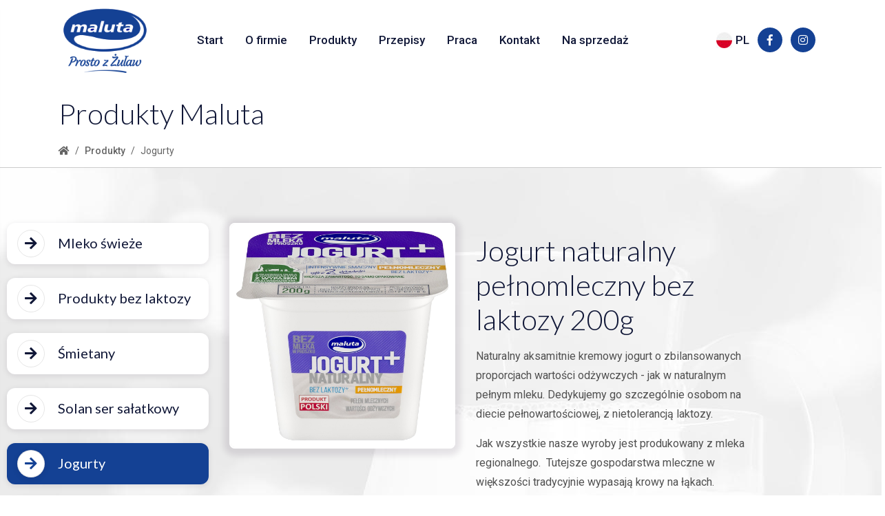

--- FILE ---
content_type: text/html
request_url: https://maluta.pl/pl/produkty/8/nowosc/jogurt-naturalny-pelnomleczny-bez-laktozy/
body_size: 4570
content:

<!DOCTYPE html>
<html lang="pl">
<head>
<base href="https://maluta.pl/" />
	<title>Jogurt naturalny pełnomleczny bez laktozy 200g - Prosto z Żuław - Produkty Maluta</title>
  <meta charset="utf-8">
  <meta name="viewport" content="width=device-width, initial-scale=1.0">
   <meta name="keywords" content="ser, mleko, śmietana, producent, osm maluta, maluta nowy dwór, producent serków, prosto z żuław, mleczarnia maluta, świat mleka, jogurty maluta" />
    <meta name="description" content="Od ponad 50 lat produkujemy dla Państwa sery, mleko, śmietanę i inne produkty mleczne." />
    <meta name="copyright" content="Copyright (c) OSM Maluta" />
    <meta name="author" content="" />
    <meta name="robots" content="index, follow" />
    <meta name="rating" content="general" />
    <meta name="resource-type" content="document" />
    <meta name="distribution" content="Global" />
 <link href="https://maluta.pl/templates/favicon.ico" rel="shortcut icon" type="image/x-icon" />
  <link rel="stylesheet" href="templates/assets/css/plugins/bootstrap.min.css">
  <link rel="stylesheet" href="templates/assets/css/plugins/animate.min.css">
  <link rel="stylesheet" href="templates/assets/css/plugins/magnific-popup.css">
  <link rel="stylesheet" href="templates/assets/css/plugins/slick.css">
  <link rel="stylesheet" href="templates/assets/css/plugins/slick-theme.css">
  <link rel="stylesheet" href="templates/assets/css/plugins/select2.min.css">
  <link rel="stylesheet" href="templates/assets/fonts/flaticon/flaticon.css">
  <link rel="stylesheet" href="templates/assets/fonts/font-awesome/css/all.min.css">
  <link href="https://fonts.googleapis.com/css2?family=Courgette&display=swap" rel="stylesheet"> 
  <link rel="stylesheet" href="templates/assets/css/style.css">
  <link rel="stylesheet" href="templates/assets/css/primary-skin.css">
</head>
<body>
  <!-- Preloader Start 
  <div class="acr-preloader">
    <div class="acr-preloader-inner">
      <div class="lds-grid"><div></div><div></div><div></div><div></div><div></div><div></div><div></div><div></div><div></div></div>
    </div>
  </div>-->
  <!-- Preloader End -->
 
  <aside class="main-aside">

    <div class="aside-title">
      <div class="aside-controls aside-trigger">
        <h4>OSM Maluta</h4>
        <div class="close-btn close-dark">
          <span></span>
          <span></span>
        </div>
      </div>
    </div>

    <div class="aside-scroll">
      <ul>
        <li class="menu-item">
          <a href="https://maluta.pl/"> Start</a>
        </li>
		<li class="menu-item menu-item-has-children"><a href="/pl/o-firmie/">O firmie</a><ul class="submenu"><li class="menu-item"><a href="/pl/news/">Aktualności</a></li><li class="menu-item"><a href="/pl/o-firmie/">O nas</a></li><li class="menu-item"><a href="/pl/klauzula-informacyjna/">Klauzula informacyjna</a></li></ul></li><li class="menu-item menu-item-has-children"><a href="/pl/produkty/">Produkty</a><ul class="submenu"><li class="menu-item"><a href="/pl/produkty/1/mleko/">Mleko świeże</a></li><li class="menu-item"><a href="/pl/produkty/7/smietana/">Śmietany</a></li><li class="menu-item"><a href="/pl/produkty/2/twarog/">Twarogi</a></li><li class="menu-item"><a href="/pl/produkty/8/jogurty/">Jogurty</a></li><li class="menu-item"><a href="/pl/produkty/3/kefiry/">Napoje fermentowane</a></li><li class="menu-item"><a href="/pl/produkty/9/serki/">Serki homogenizowane</a></li><li class="menu-item"><a href="/pl/produkty/4/sery-zolte/">Sery dojrzewające</a></li><li class="menu-item"><a href="/pl/produkty/10/maslo/">Masło</a></li><li class="menu-item">Solan - ser typu feta</li><li class="menu-item"><a href="/pl/produkty/6/bez_laktozy/">Produkty bez laktozy</a></li></ul></li><li class="menu-item current"><a href="/pl/przepisy">Przepisy</a></li><li class="menu-item current"><a href="/pl/praca/">Praca</a></li><li class="menu-item current"><a href="/pl/kontakt/">Kontakt</a></li><li class="menu-item current"><a href="/pl/na-sprzedaz/">Na sprzedaż</a></li>		


        <!-- Social Media Start -->
        <li class="menu-section-title">Zobacz także</li>
        <li class="menu-item"> <a href="https://www.facebook.com/osm.nowydworgdanski/" rel="nofollow" target="_blank"> &nbsp; <i class="flaticon-facebook"></i>Facebook</a></li>
        <li class="menu-item"> <a href="https://www.instagram.com/maluta_official/" rel="nofollow" target="_blank"> <i class="flaticon-instagram"></i> Instagram</a></li>
        <li class="menu-item"> <a href="https://www.youtube.com/channel/UCRZFhWiO02z7EMoZC1zkUsw" rel="nofollow" target="_blank"> <i class="fab fa-youtube"></i> YouTube</a></li>
        <!-- Social Media End -->
      </ul>
    </div>
  </aside>
  <div class="aside-overlay aside-trigger"></div>

  <header class="main-header header-fw can-sticky header-1">

    <nav class="navbar">
	<div class="container">
      <!-- Logo -->
      <a class="navbar-brand nomobile" href="https://maluta.pl/"> <img src="templates/img/logo.png" alt="Maluta produkty z mleka"> </a>
      <a class="navbar-brand yesmobile" href="https://maluta.pl/"> <img src="templates/img/logo-mobile.png" alt="Maluta produkty z mleka"> </a>
      <!-- Menu -->
      <ul class="navbar-nav">
        <li class="menu-item menu-item-has-children">
          <a href="https://maluta.pl/">Start</a>
        </li>
		<li class="menu-item menu-item-has-children"><a href="/pl/o-firmie/">O firmie</a><ul class="submenu"><li class="menu-item"><a href="/pl/news/">Aktualności</a></li><li class="menu-item"><a href="/pl/o-firmie/">O nas</a></li><li class="menu-item"><a href="/pl/klauzula-informacyjna/">Klauzula informacyjna</a></li></ul></li><li class="menu-item menu-item-has-children"><a href="/pl/produkty/">Produkty</a><ul class="submenu"></ul></li><li class="menu-item" ><a href="/pl/przepisy">Przepisy</a></li><li class="menu-item" ><a href="/pl/praca/">Praca</a></li><li class="menu-item" ><a href="/pl/kontakt/">Kontakt</a></li><li class="menu-item" ><a href="/pl/na-sprzedaz/">Na sprzedaż</a></li>
		
        
      </ul>

      <div class="header-controls">
        <ul class="header-controls-inner d-none d-lg-flex">
         <li class="menu-2"> <a href="/pl/"> <img src="templates/img/pl.jpg" class="flag"> PL </a> </li>
        <!--<li class="menu-2"> <a href="/pl/"> <img src="templates/img/en.jpg" class="flag"> EN </a> </li>-->
		 <li class="menu-2"> <a href="https://www.facebook.com/osm.nowydworgdanski/" rel="nofollow" target="_blank"> <i class="fab fa-facebook-f"></i></a> </li>
        <li class="menu-2"> <a href="https://www.instagram.com/maluta_official/" rel="nofollow" target="_blank"> <i class="fab fa-instagram"></i>  </a> </li>
        <!--<li class="menu-2"> <a href="https://www.youtube.com/channel/UCRZFhWiO02z7EMoZC1zkUsw" rel="nofollow" target="_blank"> <i class="fab fa-youtube"></i>  </a> </li>-->
        </ul>
        <!-- Toggler -->
        <div class="aside-toggler aside-trigger">
          <span></span>
          <span></span>
          <span></span>
        </div>
      </div>
      </div>

    </nav>

  </header>  <!-- Banner Start -->
	 <!-- Subheader Start -->
  <div class="subheader2">
    <div class="container">
      <div class="subheader-inner">
        <h1>Produkty Maluta</h1> 
        <nav aria-label="breadcrumb">
          <ol class="breadcrumb dark-color">
            <li class="breadcrumb-item dark-color"><a href="https://maluta.pl/" class="dark-color"> <i class="fas fa-home" title="Strona główna"></i> </a></li>
            <li class="breadcrumb-item dark-color"><a href="/pl/produkty/" class="dark-color">Produkty</a></li>
            <li class="breadcrumb-item dark-color active" aria-current="page" class="dark-color">Jogurty</li>
          </ol>
        </nav>
      </div>
    </div>
  </div>
  
   <div class="section light-bg2 no-pb" >
    <div class="container2">
      <div class="row">
 <div class="col-md-3 nomobile">
 <ul class="nav nav-tabs tab-cards">
        
				             <li class="nav-item">
              <a class="nav-link " href="/pl/produkty/1/mleko/" > <span><i class="fa fa-arrow-right" aria-hidden="true"></i>
</span> Mleko świeże</a>
            </li>
			 
        <!-- <p style="text-align: justify;">Istotą naturalnego mleka jest łatwo przyswajalny wapń. Mleko surowe przetworzone minimalnie poprzez częściowe odseparowanie tłuszczu i łagodny zabieg niskiej pasteryzacji&nbsp; w temperaturze 74 stopni C. Dzięki temu zyskuje kilkudniową trwałość i zachowuje swoje naturalne cechy.&nbsp; Mleko 2,0% tłuszczu jest częściowo (prawie w połowie- w stosunku do mleka z udoju) odtłuszczone. Woreczek chroni mleko przed oddziaływaniem światła. Nie zajmuje wiele miejsca na odpadki.</p>
-->
		 
				             <li class="nav-item">
              <a class="nav-link " href="/pl/produkty/6/bez_laktozy/" > <span><i class="fa fa-arrow-right" aria-hidden="true"></i>
</span> Produkty bez laktozy</a>
            </li>
			 
        <!-- <p>Produkty bez laktozy</p>
-->
		 
				             <li class="nav-item">
              <a class="nav-link " href="/pl/produkty/7/smietana/" > <span><i class="fa fa-arrow-right" aria-hidden="true"></i>
</span> Śmietany</a>
            </li>
			 
        <!-- <p>Śmietana</p>
-->
		 
				             <li class="nav-item">
              <a class="nav-link " href="/pl/produkty/13/solan/" > <span><i class="fa fa-arrow-right" aria-hidden="true"></i>
</span> Solan ser sałatkowy</a>
            </li>
			 
        <!-- <p>Solan ser sałatkowy</p>
-->
		 
				             <li class="nav-item">
              <a class="nav-link active" href="/pl/produkty/8/jogurty/" > <span><i class="fa fa-arrow-right" aria-hidden="true"></i>
</span> Jogurty</a>
            </li>
			 
        <!-- -->
		 
				             <li class="nav-item">
              <a class="nav-link " href="/pl/produkty/3/kefiry/" > <span><i class="fa fa-arrow-right" aria-hidden="true"></i>
</span> Napoje fermentowane</a>
            </li>
			 
        <!-- -->
		 
				             <li class="nav-item">
              <a class="nav-link " href="/pl/produkty/2/twarog/" > <span><i class="fa fa-arrow-right" aria-hidden="true"></i>
</span> Twarogi</a>
            </li>
			 
        <!-- -->
		 
				             <li class="nav-item">
              <a class="nav-link " href="/pl/produkty/9/serki/" > <span><i class="fa fa-arrow-right" aria-hidden="true"></i>
</span> Serki homogenizowane</a>
            </li>
			 
        <!-- -->
		 
				             <li class="nav-item">
              <a class="nav-link " href="/pl/produkty/4/sery-zolte/" > <span><i class="fa fa-arrow-right" aria-hidden="true"></i>
</span> Sery dojrzewające</a>
            </li>
			 
        <!-- -->
		 
				             <li class="nav-item">
              <a class="nav-link " href="/pl/produkty/10/maslo/" > <span><i class="fa fa-arrow-right" aria-hidden="true"></i>
</span> Masło</a>
            </li>
			 
        <!-- -->
				 </ul> </div>

        <div class="col-md-8">
          
				 	   
	   		   		   		<div class="content-box">  
                    <div class="top-products">
                        <div class="row">
                            <div class="col-md-5">   
						  <h1 class="yesmobile" style="margin-bottom:10px;">Jogurt naturalny pełnomleczny bez laktozy 200g</h1>
						 
							<a href="media/prod/10.jpg" class="gallery-thumb border-shadow" title="Jogurt naturalny pełnomleczny bez laktozy 200g / OSM Maluta"><img src="media/prod/10.jpg" title="Jogurt naturalny pełnomleczny bez laktozy 200g" alt="Jogurt naturalny pełnomleczny bez laktozy 200g / OSM Maluta"></a>
								</div>
							 <div class="col-md-6">
							
							 							 <h1 class="nomobile">Jogurt naturalny pełnomleczny bez laktozy 200g</h1>
							 <p>Naturalny aksamitnie kremowy jogurt o zbilansowanych proporcjach wartości odżywczych - jak w naturalnym pełnym mleku. Dedykujemy go szczeg&oacute;lnie osobom na diecie pełnowartościowej, z nietolerancją laktozy.</p>

<p><a name="_Hlk86407453">Jak wszystkie nasze wyroby jest produkowany z mleka regionalnego. &nbsp;Tutejsze gospodarstwa mleczne w większości tradycyjnie wypasają krowy na łąkach.</a></p>

<p><span class="btn-custom">TYLKO 2 SKŁADNIKI</span> <span class="btn-custom secondary">BEZ MLEKA W PROSZKU</span> <span class="btn-custom-2 light-grey">BEZ LAKTOZY</span></p>

						<br />
						
          <ul class="nav nav-tabs" id="myTab" role="tablist">
            <li class="nav-item">
              <a class="nav-link active" id="general-tab" data-toggle="tab" href="#general" role="tab" aria-controls="general" aria-selected="true">Składniki</a>
            </li>
            <li class="nav-item">
              <a class="nav-link" id="listings-tab" data-toggle="tab" href="#listings" role="tab" aria-controls="listings" aria-selected="false">Wartości odżywcze</a>
            </li>
			  <li class="nav-item">
              <a class="nav-link" href="media/prod/10.jpg" download="Jogurt naturalny pełnomleczny bez laktozy 200g.jpg" >Pobierz zdjęcie</a>
            </li>
          </ul>

          <div class="tab-content" id="myTabContent">
            <div class="tab-pane fade show active" id="general" role="tabpanel" aria-labelledby="general-tab">
			 <p><strong>mleko</strong> pasteryzowane, żywe kultury bakterii jogurtowych: <em>Streptococcus thermophilus, Lactobacillus bulgaricus</em></p>

            </div>
            <div class="tab-pane fade" id="listings" role="tabpanel" aria-labelledby="listings-tab">
             <div class="products-main">
<div class="table">
<div class="row">
<div class="cell"><strong>Wartość odżywcza w 100g</strong></div>

<div class="cell">
<div class="cell_wew">&nbsp;</div>
</div>
</div>

<div class="row dane">
<div class="cell">Wartość energetyczna</div>

<div class="cell">
<div class="cell_wew">476 kJ / 114 kcal</div>
</div>
</div>

<div class="row dane">
<div class="cell">Tłuszcz</div>

<div class="cell">
<div class="cell_wew">7,8 g</div>
</div>
</div>

<div class="row dane">
<div class="cell">w tym kwasy nasycone</div>

<div class="cell">
<div class="cell_wew">5,3 g</div>
</div>
</div>

<div class="row dane">
<div class="cell">Węglowodany</div>

<div class="cell">
<div class="cell_wew">3,4 g</div>
</div>
</div>

<div class="row dane">
<div class="cell">w tym cukry</div>

<div class="cell">
<div class="cell_wew">3,4 g</div>
</div>
</div>

<div class="row dane">
<div class="cell">Białko</div>

<div class="cell">
<div class="cell_wew">7,6 g</div>
</div>
</div>

<div class="row dane">
<div class="cell">S&oacute;l</div>

<div class="cell">
<div class="cell_wew">0,10 g</div>
</div>
</div>
</div>
</div>

            </div>
          </div>
                            
                            </div>
                        </div>
						
				<div class="row">
                  <div class="col-md-5 col-sm-12"> 
				   

					<!--<div class="opisseo">
					Opis seo kategorii
					</div>

			 			 
					<br style="clear:both;" />
		</div>
		</div>
		</div>
		</div>
		</div>
		
			 
		     
               </div>
        <!-- Tab Content End -->

      </div>
    </div>
  </div>
  </div>
  </div>
  </div>
  </div>
  </div>

<div class="section no-pt">

  <footer class="acr-footer footer-2">
    <div class="footer-top">
      <div class="container yesmobile">
        <div class="row footer-btn-wrapper">
          <div class="col-lg-7 footer-widget">
            <h4>Zobacz nasze profile społecznościowe</h4>
            <p>Przedstawiamy tam różne informacje odnośnie naszej bieżącej działalności, a także prowidzimy konkursy i odpowiadamy na pytania. Zapraszamy.</p>
          </div>
          <div class="col-lg-5 col-md-12 footer-widget">
            <div class="footer-btn">
              <a href="https://www.facebook.com/osm.nowydworgdanski/" class="btn-custom-2 grey"> <i class="fab fa-facebook-f"></i>Facebook</a>
              <a href="https://www.instagram.com/maluta_official/" class="btn-custom-2 grey"> <i class="fab fa-instagram"></i>Instagram</a>
			  <a href="https://www.youtube.com/channel/UCRZFhWiO02z7EMoZC1zkUsw" class="btn-custom-2 grey"> <i class="fab fa-youtube"></i>YouTube</a>
            </div>
          </div>
        </div>
      </div>
    </div>

    <div class="footer-middle">
      <div class="container" style="background: url('templates/img/footer-bgd.jpg') top left no-repeat;">
        <div class="row">
          <div class="col-lg-3 col-sm-12 footer-widget">
            <div class="footer-logo"> <img src="templates/img/logo.png" alt="OSM Maluta"> </div>
            <p><strong><font style="vertical-align: inherit;"><font style="vertical-align: inherit;">Okręgowa Sp&oacute;łdzielnia Mleczarska</font></font></strong></p>

<p><font style="vertical-align: inherit;"><font style="vertical-align: inherit;">ul. </font><font style="vertical-align: inherit;">Warszawska 41 </font></font><br />
<font style="vertical-align: inherit;"><font style="vertical-align: inherit;">82- 100 Nowy Dw&oacute;r Gdański </font></font><br />
<br />
<font style="vertical-align: inherit;"><font style="vertical-align: inherit;">tel. +48 55 247 24 61 </font></font><br />
<font style="vertical-align: inherit;"><font style="vertical-align: inherit;">faks + 48 55 247 41 14 </font></font><br />
<a href="mailto:info@maluta.pl"><font style="vertical-align: inherit;"><font style="vertical-align: inherit;">info@maluta.pl</font></font></a></p>

          </div>
          <div class="col-lg-8 offset-lg-1 col-sm-12 footer-widget">
            <h2 class="belka nomobile"><span>
		 <a href="https://www.facebook.com/osm.nowydworgdanski/"> <i class="fab fa-facebook-f"></i></a>
		 <a href="https://www.instagram.com/maluta_official/"> <i class="fab fa-instagram"></i></a>
        <a href="https://www.youtube.com/channel/UCRZFhWiO02z7EMoZC1zkUsw"> <i class="fab fa-youtube"></i>  </a> </span></h2>
		<div class="footer-flag">
         <a href="/pl/"><img src="templates/img/pl.jpg" class="flag"> PL </a><!-- &nbsp; <a href="/en/"> <img src="templates/img/en.jpg" class="flag"> EN </a> -->
		</div>
		<div class="menu-footer nomobile">
		<ul>
		<li><a href="/pl/o-firmie/">O firmie</a></li><li><a href="/pl/produkty/">Produkty</a></li><li><a href="/pl/przepisy">Przepisy</a></li><li><a href="/pl/praca/">Praca</a></li><li><a href="/pl/kontakt/">Kontakt</a></li><li><a href="/pl/na-sprzedaz/">Na sprzedaż</a></li>
		</ul>
		</div>
          </div>
        </div>
    <div class="row footer-pt-30">
 
          <div class="col-md-6">
            <p> &nbsp;</p>
          </div>
          <div class="col-md-6 copy">©2023 OSM Maluta. Wszelkie prawa zastrzeżone. <br />
Realizacja: <a href="https://www.galeogrupa.pl" target="_blank" rel="nofollow" title="Galeo Grupa - Strony internetowe Gdańsk, Elbląg">GaleoGrupa.pl</a>
        </div>
      </div>
    </div>
    </div>
   

  </footer>

   
</div>

  <script src="templates/assets/js/plugins/jquery-3.4.1.min.js"></script>
  <script src="templates/assets/js/plugins/popper.min.js"></script>
  <script src="templates/assets/js/plugins/waypoint.js"></script>
  <script src="templates/assets/js/plugins/bootstrap.min.js"></script>
  <script src="templates/assets/js/plugins/jquery.magnific-popup.min.js"></script>
  <script src="templates/assets/js/plugins/jquery.slimScroll.min.js"></script>
  <script src="templates/assets/js/plugins/imagesloaded.min.js"></script>
  <script src="templates/assets/js/plugins/jquery.steps.min.js"></script>
  <script src="templates/assets/js/plugins/jquery.countdown.min.js"></script>
  <script src="templates/assets/js/plugins/isotope.pkgd.min.js"></script>
  <script src="templates/assets/js/plugins/slick.min.js"></script>
  <script src="templates/assets/js/plugins/select2.min.js"></script>
  <script src="templates/assets/js/main.js"></script>

</body>
</html>

--- FILE ---
content_type: text/css
request_url: https://maluta.pl/templates/assets/fonts/flaticon/flaticon.css
body_size: 896
content:
	/*
  	Flaticon icon font: Flaticon
  	Creation date: 23/02/2020 21:24
  	*/

@font-face {
  font-family: "Flaticon";
  src: url("./Flaticon.eot");
  src: url("./Flaticon.eot?#iefix") format("embedded-opentype"),
       url("./Flaticon.woff2") format("woff2"),
       url("./Flaticon.woff") format("woff"),
       url("./Flaticon.ttf") format("truetype"),
       url("./Flaticon.svg#Flaticon") format("svg");
  font-weight: normal;
  font-style: normal;
}

@media screen and (-webkit-min-device-pixel-ratio:0) {
  @font-face {
    font-family: "Flaticon";
    src: url("./Flaticon.svg#Flaticon") format("svg");
  }
}

[class^="flaticon-"]:before, [class*=" flaticon-"]:before,
[class^="flaticon-"]:after, [class*=" flaticon-"]:after {
  font-family: Flaticon;
font-style: normal;
}

.flaticon-door:before { content: "\f100"; }
.flaticon-bedroom:before { content: "\f101"; }
.flaticon-plug:before { content: "\f102"; }
.flaticon-recycle-bin:before { content: "\f103"; }
.flaticon-stairs:before { content: "\f104"; }
.flaticon-work-table:before { content: "\f105"; }
.flaticon-wardrobe:before { content: "\f106"; }
.flaticon-chair:before { content: "\f107"; }
.flaticon-phone:before { content: "\f108"; }
.flaticon-key:before { content: "\f109"; }
.flaticon-mirror:before { content: "\f10a"; }
.flaticon-bathroom:before { content: "\f10b"; }
.flaticon-window:before { content: "\f10c"; }
.flaticon-television:before { content: "\f10d"; }
.flaticon-house:before { content: "\f10e"; }
.flaticon-clock:before { content: "\f10f"; }
.flaticon-armchair:before { content: "\f110"; }
.flaticon-baby-crib:before { content: "\f111"; }
.flaticon-curtain:before { content: "\f112"; }
.flaticon-lamp:before { content: "\f113"; }
.flaticon-chest:before { content: "\f114"; }
.flaticon-towels:before { content: "\f115"; }
.flaticon-garage:before { content: "\f116"; }
.flaticon-kitchen:before { content: "\f117"; }
.flaticon-pillow:before { content: "\f118"; }
.flaticon-ceiling-light:before { content: "\f119"; }
.flaticon-air-conditioner:before { content: "\f11a"; }
.flaticon-fan:before { content: "\f11b"; }
.flaticon-iron:before { content: "\f11c"; }
.flaticon-ironing-board:before { content: "\f11d"; }
.flaticon-microwave:before { content: "\f11e"; }
.flaticon-bucket:before { content: "\f11f"; }
.flaticon-sink:before { content: "\f120"; }
.flaticon-television-1:before { content: "\f121"; }
.flaticon-vacuum-cleaner:before { content: "\f122"; }
.flaticon-mailbox:before { content: "\f123"; }
.flaticon-library:before { content: "\f124"; }
.flaticon-dressing-table:before { content: "\f125"; }
.flaticon-alarm-clock:before { content: "\f126"; }
.flaticon-oven:before { content: "\f127"; }
.flaticon-picture:before { content: "\f128"; }
.flaticon-ruler:before { content: "\f129"; }
.flaticon-star:before { content: "\f12a"; }
.flaticon-event:before { content: "\f12b"; }
.flaticon-share:before { content: "\f12c"; }
.flaticon-writing:before { content: "\f12d"; }
.flaticon-home:before { content: "\f12e"; }
.flaticon-layers:before { content: "\f12f"; }
.flaticon-checklist:before { content: "\f130"; }
.flaticon-facebook:before { content: "\f131"; }
.flaticon-linkedin:before { content: "\f132"; }
.flaticon-instagram:before { content: "\f133"; }
.flaticon-twitter:before { content: "\f134"; }
.flaticon-blog:before { content: "\f135"; }
.flaticon-writing-1:before { content: "\f136"; }
.flaticon-list:before { content: "\f137"; }
.flaticon-headset:before { content: "\f138"; }
.flaticon-company-1:before { content: "\f139"; }
.flaticon-playstore:before { content: "\f13a"; }
.flaticon-apple:before { content: "\f13b"; }
.flaticon-search:before { content: "\f13c"; }
.flaticon-left-quote:before { content: "\f13d"; }
.flaticon-bone:before { content: "\f13e"; }
.flaticon-home-1:before { content: "\f13f"; }
.flaticon-eye:before { content: "\f140"; }
.flaticon-new:before { content: "\f141"; }
.flaticon-history:before { content: "\f142"; }
.flaticon-user:before { content: "\f143"; }
.flaticon-clipboard:before { content: "\f144"; }
.flaticon-bookmark:before { content: "\f145"; }
.flaticon-shut-down-button:before { content: "\f146"; }
.flaticon-sales-agent:before { content: "\f147"; }
.flaticon-company:before { content: "\f148"; }
.flaticon-sold:before { content: "\f149"; }
.flaticon-telephone:before { content: "\f14a"; }
.flaticon-location:before { content: "\f14b"; }
.flaticon-speech-bubble:before { content: "\f14c"; }
.flaticon-villa:before { content: "\f14d"; }
.flaticon-beach-house:before { content: "\f14e"; }
.flaticon-apartment:before { content: "\f14f"; }


--- FILE ---
content_type: text/css
request_url: https://maluta.pl/templates/assets/css/style.css
body_size: 21359
content:
/*===========================
 =  Table of Contents
 0. Keyframes
 1. General
 1.1. Typography
 1.2. Section spacings
 1.3. Forms
 1.4. Buttons
 1.5. Colors & Badges
 1.6. Modals & Popups
 1.7. Tables
 1.8. Tabs
 2. Header
 3. Footer
 4. Banner
 5. Subheader
 6. Shortcodes
 6.0. Blog Posts
 6.1. Featured Listings
 6.2. CTA
 6.3. Agent
 6.4. testimonials
 6.5. Infographics
 6.6. Locations
 6.7. Single Agent
 6.8. Categories
 6.9. Top Listings
 6.10. Countries
 7. Misc
 8. Pages
 8.0. Post Single
 8.1. Listing pages
 8.2. Submit Listing
 8.3. Compare Listings
 8.4. Agent Profile
 8.5. Coming Soon Page
 8.6. About Us Page
 8.7. 404 Page
 8.8 Login & Register
 8.9 Contact Us
 8.10. Pricing
 9. Responsive
===========================*/
/* Google Fonts */
@import url("https://fonts.googleapis.com/css?family=Roboto:400,500,600,700&display=swap");
@import url("https://fonts.googleapis.com/css?family=Lato:100,300,400,600,700&display=swap");

/*-------------------------------------------------------------------*/
/* === Keyframes === */
@-webkit-keyframes animateCloud {
  0% {
    margin-left: -100px; }
  100% {
    margin-left: 120%; } }

@keyframes animateCloud {
  0% {
    margin-left: -100px; }
  100% {
    margin-left: 120%; } }

@-webkit-keyframes animateCloudtwo {
  0% {
    right: -140px; }
  100% {
    right: 120%; } }

@keyframes animateCloudtwo {
  0% {
    right: -140px; }
  100% {
    right: 120%; } }

@-webkit-keyframes move-forever {
  0% {
    -webkit-transform: translate3d(-90px, 0, 0);
    transform: translate3d(-90px, 0, 0); }
  100% {
    -webkit-transform: translate3d(85px, 0, 0);
    transform: translate3d(85px, 0, 0); } }

@keyframes move-forever {
  0% {
    -webkit-transform: translate3d(-90px, 0, 0);
    transform: translate3d(-90px, 0, 0);
  }
  100% {
    -webkit-transform: translate3d(85px, 0, 0);
    transform: translate3d(85px, 0, 0);
  }
}
@keyframes lds-grid {
  0%, 100% {
    opacity: 1;
  }
  50% {
    opacity: 0.5;
  }
}

/*======================
1.0. General
========================*/

.acr-preloader{
  position: fixed;
  top: 0;
  left: 0;
  width: 100%;
  height: 100%;
  background-color: #fff;
  display: -webkit-box;
  display: -ms-flexbox;
  display: flex;
  -webkit-box-align: center;
  -ms-flex-align: center;
  align-items: center;
  -webkit-box-pack: center;
  -ms-flex-pack: center;
  justify-content: center;
  z-index: 99999;
  -webkit-transition: .3s;
  -o-transition: .3s;
  transition: .3s;
}
.acr-preloader.hidden {
  opacity: 0;
  visibility: hidden;
}

.lds-grid {
  display: inline-block;
  position: relative;
  width: 80px;
  height: 80px;
}
.lds-grid div {
  position: absolute;
  width: 16px;
  height: 16px;
  border-radius: 50%;
  background: #519fff;;
  animation: lds-grid 1.2s linear infinite;
}
.lds-grid div:nth-child(1) {
  top: 8px;
  left: 8px;
  animation-delay: 0s;
}
.lds-grid div:nth-child(2) {
  top: 8px;
  left: 32px;
  animation-delay: -0.4s;
}
.lds-grid div:nth-child(3) {
  top: 8px;
  left: 56px;
  animation-delay: -0.8s;
}
.lds-grid div:nth-child(4) {
  top: 32px;
  left: 8px;
  animation-delay: -0.4s;
}
.lds-grid div:nth-child(5) {
  top: 32px;
  left: 32px;
  animation-delay: -0.8s;
}
.lds-grid div:nth-child(6) {
  top: 32px;
  left: 56px;
  animation-delay: -1.2s;
}
.lds-grid div:nth-child(7) {
  top: 56px;
  left: 8px;
  animation-delay: -0.8s;
}
.lds-grid div:nth-child(8) {
  top: 56px;
  left: 32px;
  animation-delay: -1.2s;
}
.lds-grid div:nth-child(9) {
  top: 56px;
  left: 56px;
  animation-delay: -1.6s;
}

a, abbr, acronym, address, applet, article, aside, audio, b, big, blockquote, body,
canvas, caption, center, cite, code, dd, del, details, dfn, div, dl, dt, embed,
fieldset, figcaption, figure, footer, form, h1, h2, h3, h4, h5, h6, header, hgroup,
html, i, iframe, img, ins, kbd, label, legend, li, mark, menu, nav, object, ol, output, p,
pre, q, ruby, s, samp, section, small, span, strike, strong, sub, summary, sup, table,
tbody, td, tfoot, th, thead, time, tr, tt, u, ul, var, video{
  margin: 0;
  padding: 0;
  border: 0;
  font: inherit;
  font-size: 100%;
}

.opacity-0 {
  opacity: 0;
}

.opacity-25 {
  opacity: .25;
}

.opacity-50 {
  opacity: .50;
}

.opacity-75 {
  opacity: .75;
}

.opacity-100 {
  opacity: 1;
}
.border-bottom{
  border-bottom: 1px solid rgba(0,0,0,.1);
}
.dark-overlay,
.light-overlay,
.primary-overlay{
  position: relative;
  z-index: 1;
}

.dark-overlay::before,
.light-overlay::before,
.primary-overlay::before{
  content: '';
  position: absolute;
  top: 0;
  left: 0;
  width: 100%;
  height: 100%;
  background-color: rgba(0,0,0,.4);
  z-index: -1;
  -webkit-transition: background-color .3s;
  -o-transition: background-color .3s;
  transition: background-color .3s;
}
.dark-overlay.dark-overlay-2::before{
  background-color: rgba(0,0,0,.6);
}
.light-overlay::before{
  background-color: rgba(255,255,255,.4);
}
.light-overlay.light-overlay-2::before{
  background-color: rgba(255,255,255,.6);
}
.primary-overlay::before{
  background-color: rgba(89, 151,255,.4);
}
.primary-overlay.light-overlay-2::before{
  background-color: rgba(89, 151,255,.6);
}

body {
  font-family: 'Roboto', sans-serif;
  margin: 0;
  padding: 0;
  font-size: 14px;
  line-height: 28px;
  font-weight: 400;
  color: #515151;
  overflow-x: hidden;
}
body.aside-open{
  overflow: hidden;
}
hr{
  margin: 30px 0;
}
img {
  max-width: 100%;
  height: auto;
}

.cursor-pointer {
  cursor: pointer;
}

.close-btn {
  border: 0;
  background-color: transparent;
  padding: 0;
  width: 30px;
  height: 30px;
  display: -webkit-box;
  display: -ms-flexbox;
  display: flex;
  -webkit-box-align: center;
  -ms-flex-align: center;
  align-items: center;
  -webkit-box-pack: center;
  -ms-flex-pack: center;
  justify-content: center;
  cursor: pointer;
  outline: none;
}

.close-btn:focus {
  outline: none;
}

.close-btn span {
  position: absolute;
  width: 2px;
  height: 15px;
  display: block;
  background-color: #fff;
  opacity: 0.6;
  -webkit-transform-origin: center;
  -ms-transform-origin: center;
  transform-origin: center;
  -webkit-transform: rotate(45deg);
  -ms-transform: rotate(45deg);
  transform: rotate(45deg);
  -webkit-transition: 0.3s;
  -o-transition: 0.3s;
  transition: 0.3s;
}

.close-btn.close-dark span {
  background-color: #101737;
}
.close-btn.close-danger span {
  background-color: red;
}

.close-btn span:nth-child(2) {
  -webkit-transform: rotate(-45deg);
  -ms-transform: rotate(-45deg);
  transform: rotate(-45deg);
}

.close-btn:hover span {
  -webkit-transform: rotate(90deg);
  -ms-transform: rotate(90deg);
  transform: rotate(90deg);
}

.close-btn:hover span:nth-child(2) {
  -webkit-transform: rotate(-90deg);
  -ms-transform: rotate(-90deg);
  transform: rotate(-90deg);
}

.close-btn.dark span {
  background-color: #101737;
}

.icon-2x {
  font-size: 2rem;
}

.icon-3x {
  font-size: 3rem;
}

.icon-4x {
  font-size: 4rem;
}

.border-0 {
  border: 0;
}

.bg-cover {
  background-size: cover;
}
.bg-parallax{
  background-attachment: fixed;
}
.bg-contain {
  background-size: contain;
}
.bg-norepeat {
  background-repeat: no-repeat;
}
.bg-center {
  background-position: center;
}
.bg-top {
  background-position: top;
}
.bg-right {
  background-position: right;
}
.bg-bottom {
  background-position: bottom;
}
.light-bg{  background-color: #f7f7f7;}
.light-bg2{  background:#f7f7f7 url('https://maluta.pl/templates/img/tloprod.jpg') no-repeat top center;}
.primary-bg{  background-color: #519fff;}

/*======================
1.1. Typography
========================*/

h1,
h2,
h3,
h4,
h5,
h6 {
  margin: 15px 0 15px 0;
  font-family: 'Lato', serif;
  font-weight: 300;
  line-height: 28px;
  color: #101737;
}
h1 {
  font-size: 42px;
  line-height: 50px;
}
h2 {
  font-size: 36px;
  line-height: 44px;
}
h3 {
  font-size: 32px;
  line-height: 40px;
}
h4 {
  font-size: 26px;
  line-height: 32px;
}
h5 {
  font-size: 16px;
  font-weight: 600;
}
h6 {
  font-size: 16px;
  font-weight: 600;
}
p {
  font-size: 14px;
  line-height: 28px;
  margin-bottom: 15px;
  color: #515151;
}
a {
  color: #519fff;
  text-decoration: none;
  -webkit-transition: .3s;
  -o-transition: .3s;
  transition: .3s;
}
a:hover,
a:focus {
  color: #478adc;
  text-decoration: none;
  outline: none;
}
b,
strong{
  font-weight: 700;
}
label{
  margin-bottom: 10px;
  font-weight: 500;
}
ol,
ul {
  list-style: none;
  padding: 0;
  margin-top: 0;
  margin-bottom: 20px;
}
ul li,
ol li {
  margin: 10px 0 0;
  position: relative;
}
.acr-list{
  margin-bottom: 20px;
}
.acr-list li{
  position: relative;
  margin-top: 10px;
  padding-left: 25px;
}
.acr-list li:first-child{
  margin-top: 0;
}
.acr-list li::before{
  font-family: "Font Awesome 5 Free";
  content: "\f058";
  -webkit-font-smoothing: antialiased;
  font-style: normal;
  font-variant: normal;
  font-weight: 900;
  text-rendering: auto;
  line-height: 28px;
  font-size: 14px;
  position: absolute;
  left: 0;
  top: 50%;
  -webkit-transform: translateY(-50%);
      -ms-transform: translateY(-50%);
          transform: translateY(-50%);
  color: #30ca71;
}
.acr-list-decimal{
  list-style: decimal;
  padding-left: 15px;
}
.small, small{
  line-height: 21px;
}
blockquote {
  background-color: #519fff;
  position: relative;
  text-align: center;
  padding: 20px;
  margin: 20px 0;
  color: #fff;
  font-family: "Poppins", sans-serif;
  border-radius: 8px;
  overflow: hidden;
}
blockquote::after{
  content: '';
  width: 360px;
  height: 360px;
  position: absolute;
  left: 45%;
  top: -70px;
  transform: rotate(-50deg);
  background-color: rgba(255,255,255,.1);
  border-radius: 25px;
}
blockquote::before{
  content: '\f13d';
  font-family: flaticon;
  font-size: 34px;
  color: #fff;
  opacity: .3;
  display: block;
  margin-bottom: 20px;
}
blockquote h5{
  color: #fff;
}
blockquote p{
  margin-bottom: 0;
  color: #fff;
}

.fs-12 {
  font-size: 12px;
}
.fs-14 {
  font-size: 14px;
}
.fs-15 {
  font-size: 15px;
}
.fs-16 {
  font-size: 16px;
}
.fs-18 {
  font-size: 18px;
}
.fw-400 {
  font-weight: 400 !important;
}
.fw-500 {
  font-weight: 500;
}
.fw-600 {
  font-weight: 600;
}
.fw-700 {
  font-weight: 700;
}
/*======================
1.2 Section Spacings
========================*/
.section {
  position: relative;
  padding: 80px 0;
}
.section.section-padding{  padding: 80px 0 50px;}
.section.section-padding2{  padding: 140px 0 100px;}
.section-light{  background-color: #f8f9fa;}
.title {
  font-size: 50px;
  line-height: 50px;
  margin-bottom: 20px;
}
.section-title-wrap.section-header .title{  margin-bottom: 0;}
.section-title-wrap.section-header {
  margin-bottom: 50px;
}
.section-title-wrap p {
  max-width: 600px;
  margin: 20px 0;
  font-size: 16px;
}
.section-title-wrap.text-center p {
  margin: 0 auto 20px;
}
.section-title-wrap h5{
  margin-bottom: 10px;
}
.mb-30{
  margin-bottom: 30px;
}
.mr-lg-30{
  margin-left: 30px;
}
.section-title-wrap.flex-header{
  display: flex;
  align-items: center;
  justify-content: space-between;
}
.section-title-wrap.flex-header .acr-arrows .slick-arrow{
  margin-left: 10px;
}
.listings-slider .slick-list{
  padding-top: 10px;
}

/*==================
1.3. Forms
====================*/
textarea{
  resize: none;
}
.form-control::-webkit-input-placeholder{
  color: #a5a5a5;
}
.form-control::-moz-placeholder{
  color: #a5a5a5;
}
.form-control:-ms-input-placeholder{
  color: #a5a5a5;
}
.form-control::-ms-input-placeholder{
  color: #a5a5a5;
}
.form-control::placeholder{
  color: #a5a5a5;
}
.custom-file,
.custom-file-input{
  height: 50px;
  cursor: pointer;
}
.custom-file-label{
  height: 50px;
  padding: 8px 15px;
  color: #6e6e6e;
  line-height: 33px;
  border: 1px solid rgba(0,0,0,.1);
}
.custom-file-label::after{
  background-color: #f7f9fc;
  padding: 8px 15px;
  line-height: 33px;
  height: 100%;
  font-weight: 600;
}
.custom-file-input:focus~.custom-file-label{
  border-color: rgba(0,0,0,.1);
  box-shadow: none;
}
.acr-form-notice{
  display: block;
  font-size: 13px;
  line-height: 20px;
  margin-top: 5px;
  color: #848486;
}
.dropzone{
  border: 1px dashed rgba(0,0,0,.1);
}
.dropzone i{
  font-size: 28px;
  color: #848486;
}
.dropzone .dropzone-msg-title{
  margin: 20px 0 5px;
  color: #848486;
}
.dropzone .dropzone-msg-desc{
  color: #848486;
  margin: 0;
}

.form-control {
  height: 50px;
  padding: 8px 15px;
  border-radius: 8px;
  border: 1px solid #efefef;
  width: 100%;
  color: #6e6e6e;
  border-color: #e5e1dc;
  background-color: #fff;
  letter-spacing: 0.1px;
  font-size: 14px;
}
.form-control:focus {
  border: 1px solid #efefef;
  -webkit-box-shadow: none;
          box-shadow: none;
}
.form-control.form-control-dark{
  color: #fff;
  border-color: #616161;
  background-color: #3c3c3c;
}
.form-control.form-control-dark:focus{
  border: 1px solid #4e4e4e;
  -webkit-box-shadow: none;
          box-shadow: none;
}
.input-group-text{
  padding: 10px 20px;
  font-size: 14px;
  font-weight: 600;
  background-color: transparent;
  border: 1px solid rgba(0,0,0,.1);
}
.form-group{
  margin-bottom: 20px;
}
.input-with-icon{
  position: relative;
}
.input-with-icon input,
.input-with-icon select{
  padding-left: 40px;
}
.input-with-icon i{
  position: absolute;
  top: 50%;
  left: 15px;
  font-size: 18px;
  -webkit-transform: translateY(-50%);
      -ms-transform: translateY(-50%);
          transform: translateY(-50%);
  color: #a5a5a5;
  -webkit-transition: .3s;
  -o-transition: .3s;
  transition: .3s;
}
.input-with-icon input:focus + i,
.input-with-icon select:focus + i{
  color: #454545;
}
.custom-control-input:focus ~ .custom-control-label::before {
  -webkit-box-shadow: none;
  box-shadow: none;
}
.custom-radio .custom-control-input:checked ~ .custom-control-label::before,
.custom-checkbox .custom-control-input:checked ~ .custom-control-label::before{
  background-color: #519fff;
  border-color: #519fff;
}
.custom-control label{
  line-height: 23px;
}
.acr-form-notice{
  display: block;
  font-size: 13px;
  line-height: 20px;
  margin-top: 5px;
  color: #848486;
}
.custom-switch .custom-control-input:checked~.custom-control-label::before{
  background-color: #30ca71;
  border-color: #30ca71;
}

/* Select2 */
.select2-container--default .select2-search--dropdown .select2-search__field{
  height: 50px;
  padding: 8px 15px;
  border-radius: 8px;
  border: 1px solid #efefef;
  width: 100%;
  color: #6e6e6e;
  border-color: #e5e1dc;
  background-color: #fff;
  letter-spacing: 0.1px;
  font-size: 14px;
  outline: none;
}
.select2-search--dropdown{
  padding: 0;
  margin-bottom: 5px;
}
.select2-container{
  width: 100% !important;
}
.acr-select2,
.select2-container--default .select2-selection--single{
  outline: none;
  width: 100%;
  position: relative;
  background-color: #fff;
  padding: 15px;
  border-radius: 8px;
  box-shadow: 0 2px 9px 0px rgba(34,12,43, 0.1);
  display: flex;
  align-items: center;
  justify-content: space-between;
  cursor: pointer;
  transition: .3s;
  z-index: 1;
  height: 58px;
  border: 0;
}
.acr-select2:hover,
.select2-container--default .select2-selection--single:hover{
  background-color: #fbfbfb;
}
.select2-dropdown{
  z-index: 23;
  background-color: #fff;
  width: 100%;
  border-radius: 8px;
  box-shadow: 0 2px 9px 0px rgba(34,12,43, 0.1);
  padding: 15px;
  transition: 0s;
  border: 0;
}
.select2-results__option{
  margin: 0;
  border-bottom: 1px solid rgba(0,0,0,.1);
  padding: 0 0 10px;
  transition: .3s;
  font-size: 14px;
  font-weight: 500;
  cursor: pointer;
}
.select2-results__option:last-child,
.select2-results__option:first-child{
  padding: 0;
  border: 0;
}
.select2-container--default .select2-results__option--highlighted[aria-selected],
.select2-container--default .select2-results__option[aria-selected=true]{
  background-color: transparent;
  color: #519fff;
}

.select2-results__option + .select2-results__option{
  margin-top: 10px;
}
.select2-container--default .select2-selection--single .select2-selection__arrow b{
  display: none;
}
.select2-container--default .select2-selection--single .select2-selection__arrow{
  display: flex;
  align-items: center;
  width: 14px;
  position: relative;
}
.select2-container--default .select2-selection--single .select2-selection__arrow::before,
.select2-container--default .select2-selection--single .select2-selection__arrow::after{
  content: '';
  width: 5px;
  height: 2px;
  background-color: #848486;
  transform: rotate(0deg);
  transform-origin: bottom;
  transition: .3s;
}
.select2-container--default .select2-selection--single .select2-selection__arrow::after{
  transform: rotate(0deg) translateX(0);
}
.select2-container--default:hover .select2-selection--single .select2-selection__arrow::before,
.select2-container--default.select2-container--open .select2-selection--single .select2-selection__arrow::before{
  transform: rotate(45deg);
}
.select2-container--default:hover .select2-selection--single .select2-selection__arrow::after,
.select2-container--default.select2-container--open .select2-selection--single .select2-selection__arrow::after{
  transform: rotate(-45deg) translateX(-1px);
  width: 7px;
}
.select2-container .select2-selection--single .select2-selection__rendered{
  padding: 0;
  margin-right: 10px;
  margin-left: auto;
  font-size: 14px;
  color: #848486;
  text-overflow: ellipsis;
  margin: 0 10px 0 auto;
  white-space: nowrap;
  overflow: hidden;
  max-width: 140px;
  padding-left: 45px;
}
.select2-container--default .select2-selection--single .select2-selection__placeholder{
  font-family: "Poppins", sans-serif;
  font-weight: 600;
  color: #101737;
}
.acr-custom-select{
  position: relative;
  z-index: 1;
}
.acr-custom-select > label{
  padding: 0;
  margin-right: 10px;
  font-family: "Poppins", sans-serif;
  font-weight: 600;
  color: #101737;
  position: absolute;
  z-index: 2;
  top: 50%;
  transform: translateY(-50%);
  left: 15px;
  pointer-events: none;
}
.acr-custom-select select{
  font-size: 0;
}
.banner .acr-custom-select::after{
  content: '';
  position: absolute;
  top: 10px;
  left: 40px;
  width: calc(100% - 80px);
  height: 100%;
  background-color: rgba(255,255,255,.4);
  z-index: -1;
  border-radius: 8px;
  transition: .3s;
  pointer-events: none;
}
.banner .acr-custom-select::before{
  content: '';
  position: absolute;
  top: 5px;
  left: 20px;
  width: calc(100% - 40px);
  height: 100%;
  background-color: rgba(255,255,255,.6);
  z-index: -1;
  border-radius: 8px;
  transition: .3s;
  pointer-events: none;
}
.banner .acr-custom-select:hover::before,
.banner .acr-custom-select:hover::after{
  top: 0;
  left: 0;
  width: 100%;
}

/*==================
1.4. Buttons
====================*/
.btn-custom
{
  cursor: pointer;
  display: inline-block;
  text-align: center;
  white-space: nowrap;
  vertical-align: middle;
  position: relative;
	border-color: #519fff;
  line-height: 24px;
  border: 0;
	color: #fff;
	font-size: 15px;
	
	padding: 12px 20px;
	-webkit-transition: 0.3s;
	-o-transition: 0.3s;
	transition: 0.3s;
  border-radius: 8px;
  overflow: hidden;
  z-index: 1;
}
.btn-custom-2{
  cursor: pointer;
  display: inline-block;
  text-align: center;
  white-space: nowrap;
  vertical-align: middle;
  position: relative;
	background-color: #519fff;
  line-height: 24px;
  border: 0;
	color: #fff;
	font-size: 14px;
	padding: 12px 20px;
	-webkit-transition: 0.3s;
	-o-transition: 0.3s;
	transition: 0.3s;
  border-radius: 8px;
  overflow: hidden;
  z-index: 1;
}
.btn-custom-3{ 
  cursor: pointer;
  display: inline-block;
  text-align: center;
  white-space: nowrap;
  vertical-align: middle;
  position: relative;
	background-color: #fff;
  line-height: 24px;
  border: 1px solid #144194;
	color: #144194;
	font-size: 14px;
	font-weight: 600;
	padding: 11px 30px;
	-webkit-transition: 0.3s;
	-o-transition: 0.3s;
	transition: 0.3s;
  border-radius: 26px;
  overflow: hidden;
  z-index: 1;
}
.btn-custom-3:hover{
	background-color: #144194;
	border-color: #144194;
  color: #fff;
  padding: 11px 40px;
}

.btn-custom-4{ 
  cursor: pointer;
  display: inline-block;
  text-align: center;
  white-space: nowrap;
  vertical-align: middle;
  position: relative;
	background-color: #144194;
  line-height: 24px;
  border: 1px solid #144194;
	color: #fff;
	font-size: 14px;
	font-weight: 600;
	padding: 11px 30px;
	-webkit-transition: 0.3s;
	-o-transition: 0.3s;
	transition: 0.3s;
  border-radius: 26px;
  overflow: hidden;
  z-index: 1;
}
.btn-4a {
   
    text-align: right;
    color: #134095;
    margin: 0px 0 80px 0; 
    font-size: 21px;
    font-weight: normal;
}
.btn-4a span {    padding: 5px 5px 7px 5px;    display: inline-block;    background: #ffffff;}


.btn-custom-4:hover{
	background-color: #144194;
	border-color: #144194;
  color: #fff;
  padding: 11px 40px;
}
.btn-custom-4::before{
  content: ' ';
  width: 100%;
  height: 20px;
  background-color: #478adc;
  position: absolute;
  bottom: 0;
  left: 0;
  border-radius: 8px;
  z-index: -1;
  -webkit-transition: .3s;
  -o-transition: .3s;
  transition: .3s;
  -webkit-transform-origin: center;
      -ms-transform-origin: center;
          transform-origin: center;
}

.btn-custom,
.btn-custom-3
.btn-custom-2 i{
  transition: .3s;
}
.btn-custom::before{
  content: '';
  width: 100%;
  height: 0;
  background-color: #478adc;
  position: absolute;
  bottom: 0;
  left: 0;
  border-radius: 8px;
  z-index: -1;
  -webkit-transition: .3s;
  -o-transition: .3s;
  transition: .3s;
  -webkit-transform-origin: center;
      -ms-transform-origin: center;
          transform-origin: center;
}
.btn-custom:hover::before,
.btn-custom:focus::before{
  height: 100%;
}
.btn-custom:hover,
.btn-custom:focus{  color: #fff;
  outline: none;
}
.btn-custom-2:hover,
.btn-custom-2:focus{  outline: none;}
.btn-custom.primary{
  background-color: #519fff;
}
.btn-custom222.secondary{
  background-color: #01BBBC;
}
.btn-custom.secondary::before{
  background-color: #019192;
}
.btn-custom-2.light{
  background-color: transparent;
  border: 2px solid #fff;
}
.btn-custom-2.light:hover{
  background-color: #fff;
  color: #101737;
}
.btn-custom-2.light-grey{ 
  border: 1px solid rgba(0, 0, 0, 0.1);
  color: #848486;
  background-color: #fff;
}
.btn-custom-22.light-grey:hover{
  background-color: #f5f5f5;
  border-color: rgba(0, 0, 0, 0.1);
  color: #848486;
}
.btn-custom-2.grey{
  background-color: #fff;
  border: 2px solid rgba(0,0,0,.1);
  color: #515151;
}
.btn-custom-2.grey:hover{
  background-color: #fff;
  border-color: #519fff;
  color: #519fff;
}
.btn-custom-2.grey:hover i{
  color: #519fff;
}


.input-group-append .btn-custom,
.input-group-append .btn-custom::before{
  border-top-left-radius: 0;
  border-bottom-left-radius: 0;
}
.btn-custom i,.btn-link i{	margin-left: 10px;}

.btn.icon-behind i,
.btn-link.icon-behind i{
	margin-right: 10px;
}
.btn-link{
  font-weight: 600;
  color: #101737;
}
.btn-link:hover,
.btn-link:focus{
  color: #478adc;
  text-decoration: none;
}

.btn-custom.btn-sm{
  padding: 8px 20px !important;
  font-size: 12px;
}
input[type="submit"]:disabled, button[type="submit"]:disabled {
  background-color: #e4e3e8;
  border-color: #e4e3e8;
  cursor: not-allowed;
}

.top-products .btn-custom{  cursor: context-menu;
  display: inline-block;
  text-align: center;
  white-space: nowrap;
  vertical-align: middle;
  position: relative;
	border-color: #519fff;
  line-height: 24px;
  border: 0;
	color: #fff;
	font-size: 14px;
	padding: 5px 12px;
	-webkit-transition: 0.3s;
	-o-transition: 0.3s;
	transition: 0.3s;
  border-radius: 5px;
  overflow: hidden;
  z-index: 1;
}

.top-products .btn-custom-2{  cursor: context-menu;
  display: inline-block;
  text-align: center;
  white-space: nowrap;
  vertical-align: middle;
  position: relative;
	border-color: #519fff;
	background:#73ac33;
  line-height: 24px;
  border: 0;
	color: #fff;
	font-size: 14px;
	padding: 5px 12px;
	-webkit-transition: 0.3s;
	-o-transition: 0.3s;
	transition: 0.3s;
  border-radius: 5px;
  overflow: hidden;
  z-index: 1;
}
/*==================
1.5. Colors & Badges
====================*/
.custom-primary{ text-transform: uppercase;}
.custom-secondary{  color: #ff6767;}
.custom-success{  color: #30ca71 !important;}
.custom-warning{  color: #ffa80a;}
.custom-danger{  color: #ff4764 !important;}
.twitter {  background-color: rgba(44, 170, 225, 0.4);  color: #2caae1;}
.twitter:hover{  background-color: #2caae1;  color: #fff;}
.facebook {  background-color: rgba(59, 87, 157, 0.4);  color: #3b579d;}
.facebook:hover{  background-color: #3b579d;  color: #fff;}
.google {  background-color: rgba(220, 74, 56, 0.4);  color: #dc4a38;}
.google:hover{  background-color: #dc4a38;  color: #fff;}
.linkedin{  background-color: rgba(1, 119, 181, 0.4);  color: #0177b5;}
.linkedin:hover{  background-color: #0177b5;  color: #fff;}
.pinterest {  background-color: rgba(204, 33, 39, 0.4);  color: #cc2127;}
.pinterest:hover{  background-color: #cc2127;  color: #fff;}
.youtube{  background-color: rgba(229, 45, 39, 0.4);  color: #e52d27;}
.youtube:hover{  background-color: #e52d27;  color: #fff;}
.github {  background-color: rgba(51, 51, 51, 0.4);  color: #333333;}
.github:hover{  background-color: #333333;  color: #fff;}
.reddit{  background-color: rgba(255, 69, 0, 0.4);  color: #ff4500;}
.reddit:hover{  background-color: #ff4500;  color: #fff;}

.maluta-color {color:#144194}
.maluta-color-2{color:#555555;}

/* Badges */
[class*='badge-'] {
  position: relative;
  color: #fff;
  font-weight: 400;
  padding: 6px 9px;
  font-size: 13px;
}
.badge.badge-primary {
  background-color: #519fff;
}
.badge.badge-secondary {
  background-color: #aa66cc;
}
.badge.badge-success {
  background-color: #30ca71;
}
.badge.badge-warning {
  background-color: #fda600;
}
.badge.badge-danger {
  background-color: #ff737b;
}
.badge.badge-info {
  background-color: #5a9ee0;
}

/*======================
1.6 Modals & Popups
========================*/
.modal-content{
  border: 0;
  border-radius: 8px;
}
.modal-header{
  padding: 20px;
  border-bottom: 0;
  -webkit-box-align: center;
      -ms-flex-align: center;
          align-items: center;
}
.modal-body{
  padding: 0 20px 20px;
}

/*======================
1.7 Tables
========================*/
table th,
table td {
  padding: 10px;
  vertical-align: middle;
  font-size: 14px;
  border-top: 1px solid rgba(0,0,0,.1);
}
table th{
  font-weight: 600;
  background-color: #f7f9fc;
  font-family: "Poppins", sans-serif;
}
table tr:last-child td,
table tr:last-child th{
  border-bottom: 1px solid rgba(0,0,0,.1);
}
table {
  width: 100%;
  margin-bottom: 30px;
}
table td{
  background-color: #fff;
}
table img{
  width: 40px;
  border-radius: 8px;
}
.table-actions{
  width: 40px;
}
.table-switch{
  width: 80px;
}
.table-actions a{
  display: inline-block;
  font-size: 13px;
  padding: 3px 12px;
  border: 1px solid rgba(0, 0, 0, 0.1);
  color: #848486;
  -webkit-transition: .3s;
  -o-transition: .3s;
  transition: .3s;
  background-color: #fff;
  text-align: center;
  margin: 0 2px 0 0;
  border-radius: 8px;
}
.table-actions a:hover{
  background-color: #f5f5f5;
  border-color: rgba(0, 0, 0, 0.1);
  color: #848486;
  -webkit-box-shadow: none;
  box-shadow: none;
}

/*======================
1.8 Tabs
========================*/
.tab-content{  margin-top: 20px;}
.nav-tabs{  border-bottom: 1px solid rgba(0,0,0,.1);}
.nav-item{  margin: 0;}
.nav-tabs .nav-item{  margin-bottom: 0;}

.nav-tabs .nav-link:hover{  color: #519fff;}
.nav-tabs .nav-link{
  position: relative;
  padding: 0 10px 10px 10px;
  background:none;
  font-weight: 400; font-size:16px;
  margin-right: 10px;
  color: #101737;
  border: 0;
}
.nav-tabs .nav-link::before{
  content: '';
  position: absolute;
  top: 100%;
  left: 0;
  width: 0;
  height: 2px;
   background:none;
}
.nav-tabs .nav-item.show .nav-link,
.nav-tabs .nav-link.active{
  color: #519fff;
   background:none;
}
.nav-tabs .nav-item.show .nav-link::before,
.nav-tabs .nav-link.active::before{
  width: 100%;
}
.tab-content>.tab-pane{
  display: block;
  height: 0;
  overflow: hidden;
}
.tab-content>.active{
  height: auto;
}
.nav-tabs.tab-cards{  display: block;  border-bottom: 0;}
.nav-tabs.tab-cards .nav-link{
  outline: none;
  width: 100%; font-size:20px;
  position: relative;
  background-color: #fff;
  padding: 10px 15px;
  border-radius: 12px;
  cursor: pointer;
  transition: .3s;
  z-index: 1;
  border: 0;
  box-shadow: 0 2px 9px 0px rgba(34,12,43, 0.1);
  margin-bottom: 20px;
  color: #101737;
  font-family: Lato, sans-serif;
}
.nav-tabs.tab-cards .nav-link:hover{  background-color: #f7f9fc;}
.nav-tabs.tab-cards .nav-link::before{  display: none;}
.nav-tabs.tab-cards .nav-item.show .nav-link,
.nav-tabs.tab-cards .nav-link.active{
  background-color: #144194;
  color: #fff;
}
.nav-tabs.tab-cards .nav-item.show .nav-link span,
.nav-tabs.tab-cards .nav-link.active span{
  background-color: #fff;
  color: #519fff;
  box-shadow: 0 2px 9px 0px rgba(34,12,43, 0.1);
}
.nav-tabs.tab-cards .nav-link span{
  display: inline-flex;
  justify-content: center;
  align-items: center;
  margin-right: 15px;
  width: 40px;
  height: 40px;
  border-radius: 50%;
  border: 1px solid rgba(0,0,0,.1);
  transition: .3s;
}


/*======================
2. Header
========================*/

.main-header {  position: relative;  width: 100%;
  
  z-index: 990;
  -webkit-transition: background-color 0.3s;
  -o-transition: background-color 0.3s;
  transition: background-color 0.3s;
 
}

.container2 {padding:0 10px;}
.main-header.header-absolute {
  position: absolute;
}
.main-header .navbar > .container{  position: relative;}

.main-header.header-1{
  width: calc(100% - 40px);
  border-radius: 8px;
  position: absolute;
  top: 10px;
  left: 50%;
  transform: translateX(-50%);
}

.main-header.header-1 .top-header{
  border-radius: 6px 6px 0 0;
}
.navbar {
  padding: 0;
}
.main-header.header-1.sticky{
  transform: translateX(0); background-color: #fff;
  width: 100%;
  border-radius: 0;
   -webkit-box-shadow: 0 2px 9px 0px rgba(34,12,43, 0.1);
          box-shadow: 0 2px 9px 0px rgba(34,12,43, 0.1);
}
.main-header.header-1.sticky::before,
.main-header.header-1.sticky::after{
  top: 0;
}
.main-header.sticky .top-header{
  display: none;
  border-radius: 0;
}

.main-header.sticky{
  background-color: #fff;
  position: fixed;
  top: 0;
  left: 0;
}

.aside-toggler {
  display: none;
  -webkit-box-align: center;
      -ms-flex-align: center;
          align-items: center;
  -webkit-box-pack: center;
      -ms-flex-pack: center;
          justify-content: center;
  -webkit-box-orient: vertical;
  -webkit-box-direction: normal;
      -ms-flex-direction: column;
          flex-direction: column;
  cursor: pointer;
  margin: 20px 0;
  margin-left: 15px;
}

.aside-toggler span {
  display: block;
  margin-bottom: 4px;
  width: 30px;
  height: 2px;
  border-radius: 8px;
  background-color: #101737;
  -webkit-transition: .3s;
  -o-transition: .3s;
  transition: .3s;
}
.aside-toggler span:last-child{
  margin-bottom: 0;
}

.aside-toggler:hover span{
  background-color: #519fff;
}

.navbar-brand {  width: 160px;  margin: 0;  padding: 0;}

.navbar-nav {
  margin-right: auto;
  margin-left: 20px;
  -webkit-box-orient: horizontal;
  -webkit-box-direction: normal;
      -ms-flex-direction: row;
          flex-direction: row;
}
.main-header.header-fw .navbar,
.main-header.header-fw .top-header{
  padding-left: 75px;
  padding-right: 75px;
}
.navbar .menu-item {  position: relative;  display: inline-block;  margin: 0;}
.navbar .menu-item a {
  position: relative;
  display: -webkit-box;
  display: -ms-flexbox;
  display: flex;
  -webkit-box-align: center;
      -ms-flex-align: center;
          align-items: center;
  padding: 30px 16px;
  color: #101737;
  font-weight: 500; font-size:17px;
  -webkit-transition: 0.3s;
  -o-transition: 0.3s;
  transition: 0.3s;
}

.navbar .menu-item a i {
    width: 34px;
    height: 34px;
    text-align: center;
    border-radius: 100%;
    line-height: 34px;
    vertical-align: middle;
    background-color: #144194;
    color: #fff;
    transition: all 0.3s ease;
}


.menu-2 a {
  position: relative;
  display: -webkit-box;
  display: -ms-flexbox;
  display: flex;
  -webkit-box-align: center;
      -ms-flex-align: center;
          align-items: center;
  padding: 30px 6px;
  color: #101737;
  font-weight: 500; font-size:17px;
  -webkit-transition: 0.3s;
  -o-transition: 0.3s;
  transition: 0.3s;
}
.menu-2 a .flag{padding-right:5px;}
.menu-2 a i {
    width: 36px;
    height: 36px;
    text-align: center;
    border-radius: 100%;
    line-height: 36px;
    vertical-align: middle;
    background-color: #144194;
    color: #fff; font-size:16px;
    transition: all 0.3s ease;
}
.menu-2 a i:hover {background-color: #000;}

.navbar .navbar-nav > .menu-item:last-child > a{
  padding-right: 0;
}

.navbar .menu-item a.active,
.navbar .menu-item a:hover {
  color: #519fff;
}

.navbar .menu-item:hover>.submenu {
  opacity: 1;
  visibility: visible;
  top: 100%;
}

.navbar .menu-item .submenu {
  position: absolute;
  top: 110%;
  left: 0;
  opacity: 0;
  visibility: hidden;
  -webkit-transition: 0.3s;
  -o-transition: 0.3s;
  transition: 0.3s;
  background-color: #fff;
  min-width: 250px;
  z-index: 990;
  border-radius: 0 0 8px 8px;
  box-shadow: 0 2px 9px 0px rgba(34,12,43, 0.1);
}

.navbar .menu-item .submenu.submenu-right {
  left: auto;
  right: 100%;
}
.navbar .menu-item .submenu .menu-item .submenu.submenu-right{
  left: auto;
  right: 100%;
}
.navbar .menu-item .submenu .menu-item {
  display: block;
}
.navbar .menu-item .submenu .menu-item a{
  padding: 8px 20px;
  font-weight: 400;
  font-size: 15px;
}

.navbar .menu-item .submenu .menu-item a:hover {
  color: #519fff;
  background-color: #f7f9fc;
}
.navbar .menu-item > .submenu > .menu-item:last-child > a{
  border-bottom: 0;
 
}
.navbar .menu-item > .submenu > .menu-item:first-child > a{

}
.navbar .menu-item .submenu .menu-item.menu-item-has-children>a::after {
  font-family: "Font Awesome 5 Free";
  content: "\f054";
  -webkit-font-smoothing: antialiased;
  font-style: normal;
  font-variant: normal;
  font-weight: 900;
  text-rendering: auto;
  line-height: 28px;
  margin-left: auto;
  font-size: 10px;
}
.navbar .menu-item .submenu .menu-item .submenu {
  left: 100%;
  top: 0;
  border-radius: 8px;
}
.header-controls,
.header-controls-inner{
  display: -webkit-box;
  display: -ms-flexbox;
  display: flex;
  -webkit-box-align: center;
      -ms-flex-align: center;
          align-items: center;
}
.header-controls-inner{
  margin: 0;
}
.header-controls-inner li{
  margin: 0;
}

.header-controls-inner li.cart-dropdown-wrapper,
.header-controls-inner li.search-dropdown-wrapper{
  padding: 30px 15px;
  position: relative;
  line-height: .9;
}
.header-controls-inner li.cart-dropdown-wrapper i,
.header-controls-inner li.search-dropdown-wrapper i{
  position: relative;
  cursor: pointer;
}
.header-controls-inner li.cart-dropdown-wrapper i::after{
  content: '';
  position: absolute;
  top: 18px;
  left: 9.5px;
  width: 5px;
  height: 5px;
  background-color: #519fff;
  border-radius: 50%;
  -webkit-transition: .3s;
  -o-transition: .3s;
  transition: .3s;
  -webkit-transform: scale(0);
      -ms-transform: scale(0);
          transform: scale(0);
}
.header-controls-inner li.search-dropdown-wrapper{
  padding-right: 0;
}
.header-controls-inner li i{
  -webkit-transition: .3s;
  -o-transition: .3s;
  transition: .3s;
}
.navbar-nav.auth-controls{
  -webkit-box-align: center;
      -ms-flex-align: center;
          align-items: center;
}
.navbar-nav.auth-controls li:nth-child(2){
  margin: 0;
  color: #fff;
  font-size: 12px;
}

/* Header Style 2 */
.main-header.header-2{
  background-color: transparent;
  -webkit-box-shadow: none;
          box-shadow: none;
}

.main-header.header-2 .navbar>.container{
  padding-top: 20px;
}
.main-header.header-2 .navbar .menu-item a{  padding: 20px;  color: #fff;}
.main-header.header-2 .navbar .menu-item:last-child a{
  padding-right: 0;
}
.main-header.header-2 .navbar .menu-item .submenu .menu-item a{
  padding: 10px 20px;
  color: #101737;
}
.main-header.header-2 .navbar .menu-item .submenu .menu-item a:hover{
  color: #519fff;
}

.main-header.header-2.sticky{
  background-color: #fff;
}
.main-header.header-2.sticky .navbar-brand{
  width: 170px;
}
.main-header.header-2.sticky .navbar .menu-item a{
  padding: 30px 20px;
  color: #101737;
}
.main-header.header-2.sticky .navbar>.container{
  -webkit-box-orient: horizontal;
  -webkit-box-direction: normal;
      -ms-flex-direction: row;
          flex-direction: row;
  padding-top: 0;
}
/* Header Style 3 */
.main-header.header-3{
  box-shadow: none;
  border-bottom: 1px solid rgba(0,0,0,.1);
}

.top-header{
  padding: 10px 0;
  background-color: #1D2228;
}
.top-header-inner{
  display: -webkit-box;
  display: -ms-flexbox;
  display: flex;
  -webkit-box-align: center;
      -ms-flex-align: center;
          align-items: center;
  -webkit-box-pack: justify;
      -ms-flex-pack: justify;
          justify-content: space-between;
}
.top-header .top-header-inner .social-media li a{
  color: #efefef;
  border: 0;
  width: auto;
  height: auto;
  margin-right: 0;
  padding-right: 30px;
}
.top-header .top-header-inner .social-media li a:hover{
  background-color: transparent;
  color: #fff;
}
.top-header-nav{
  display: -webkit-box;
  display: -ms-flexbox;
  display: flex;
  -webkit-box-align: center;
      -ms-flex-align: center;
          align-items: center;
  -webkit-box-pack: end;
      -ms-flex-pack: end;
          justify-content: flex-end;
  -webkit-box-flex: 1;
      -ms-flex: 1;
          flex: 1;
  margin: 0;
}
.top-header-nav li{
  margin: 0;
}
.top-header-nav li:nth-child(2){
  margin: 0 10px;
  color: #fff;
  font-size: 12px;
}
.top-header-nav li a{
  color: #efefef;
  font-weight: 700;
  font-size: 12px;
}

.top-header-nav li a:hover{
  color: #fff;
}
.top-header-nav li a i{
  margin-right: 5px;
}

/* Aside */
.main-aside {
  position: fixed;
  top: 0;
  left: 0;
  z-index: 999999;
  width: 270px;
  height: 100%;
  background-color: #fff;
  -webkit-box-shadow: 0 2px 32px rgba(0, 0, 0, 0.15);
          box-shadow: 0 2px 32px rgba(0, 0, 0, 0.15);
  -webkit-transition: 0.3s;
  -o-transition: 0.3s;
  transition: 0.3s;
  padding: 20px 0;
  -webkit-transform: translateX(-300px);
      -ms-transform: translateX(-300px);
          transform: translateX(-300px);
  display: -webkit-box;
  display: -ms-flexbox;
  display: flex;
  -webkit-box-orient: vertical;
  -webkit-box-direction: normal;
      -ms-flex-direction: column;
          flex-direction: column;
}

.main-aside.open {
  -webkit-transform: translateX(-300px);
      -ms-transform: translateX(-300px);
          transform: translateX(-300px);
}

.main-aside .navbar-brand {
  padding: 10px 15px;
  display: block;
  width: 200px;
  margin: 0;
}
.main-aside ul {
  margin: 0;
}
.main-aside ul .menu-item {
  margin: 0;
}
.main-aside>ul>li>a {
  border-bottom: 1px solid rgba(0, 0, 0, 0.1);
}

.main-aside ul .menu-item.menu-item-has-children>a::after {
  font-family: "Font Awesome 5 Free";
  content: "\f078";
  -webkit-font-smoothing: antialiased;
  font-style: normal;
  font-variant: normal;
  font-weight: 900;
  text-rendering: auto;
  line-height: 28px;
  margin-left: auto;
  font-size: 10px;
}

.main-aside ul .menu-item a {
  padding: 10px 15px;
  display: -webkit-box;
  display: -ms-flexbox;
  display: flex;
  align-items: center;
  color: #101737;
  font-weight: 400;
  transition: 0s;
}
.main-aside ul .menu-item a i{
  color: #101737;
  width: 40px;
  font-size: 24px;
}
.main-aside ul .menu-item a:hover, .main-aside ul .menu-item a.active{
  background-color: #01BBBC;
  color: #fff;
}
.main-aside ul .menu-item a:hover i, .main-aside ul .menu-item a.active i{
  color: #fff;
}
.main-aside .aside-title{
  padding: 0 15px;
}
.main-aside .aside-title h4{
  margin-bottom: 5px;
}
.main-aside .aside-scroll{
  position: relative;
  overflow-y: auto;
}
.main-aside .menu-section-title{
  font-weight: 700;
  text-transform: uppercase;
  font-family: "Poppins", sans-serif;
  color: #101737;
  margin: 20px 15px 5px;
}

.main-aside ul .menu-item .submenu {
  display: none;
}

.main-aside ul .menu-item .submenu.open {
  display: block;
}

.main-aside ul .menu-item .submenu a{
  padding-left: 55px;
}
.main-aside ul .menu-item .submenu .submenu a{
  padding-left: 85px;
}
.main-aside.open+.aside-overlay {
  opacity: 1;
  visibility: visible;
}
.main-aside .aside-controls{
  display: flex;
  align-items: center;
  justify-content: space-between;
}
.aside-overlay {
  background-color: rgba(0, 0, 0, 0.6);
  position: fixed;
  top: 0;
  left: 0;
  width: 100%;
  height: 100%;
  z-index: 997;
  cursor: pointer;
  opacity: 0;
  visibility: hidden;
  -webkit-transition-duration: .3s;
       -o-transition-duration: .3s;
          transition-duration: .3s;
  display: none;
}

/* Mega Menu */
.navbar .menu-item.mega-menu-wrapper{
  position: static;
}
.navbar .menu-item.mega-menu-wrapper .submenu{
  width: 100%;
  border-radius: 8px;
}
.navbar .menu-item.mega-menu-wrapper .submenu > li{
  margin: 0;
  padding: 20px;
  overflow: hidden;
}
.navbar .menu-item.mega-menu-wrapper .submenu li > img{
  position: absolute;
  width: 180px;
  right: 20px;
  bottom: -20px;
}
.mega-menu-promotion-wrapper{
  margin-top: 30px;
}
.navbar .mega-menu-promotion{
  text-align: center;
}
.navbar .mega-menu-promotion > a{
  display: block;
  padding: 0;
}
.navbar .mega-menu-promotion img{
  width: 150px;
  margin-bottom: 5px;
  -webkit-transition: .3s;
  -o-transition: .3s;
  transition: .3s;
}
.navbar .mega-menu-promotion:hover img{
  -webkit-transform: translateY(-4px);
      -ms-transform: translateY(-4px);
          transform: translateY(-4px);
}
.mega-menu-promotion-text h4{
  margin-bottom: 5px;
  font-size: 18px;
}
.mega-menu-promotion-text span{
  font-size: 14px;
  font-weight: 600;
  line-height: 21px;
  color: #848486;
}
.navbar .mega-menu-promotion-text h4 a{
  display: block;
  padding: 0;
  color: #101737;
}
.navbar .mega-menu-promotion-text h4 a:hover{
  color: #ED4E53;
}
.navbar .mega-menu-item h5{
  margin-bottom: 10px;
  font-size: 20px;
}
.navbar .mega-menu-item p{
  padding: 10px 0;
}
.navbar .mega-menu-item a{
  display: block;
  font-weight: 400;
  padding: 10px 0;
}
.navbar .mega-menu-item .btn-custom{
  display: inline-block;
  padding: 12px 30px;
  color: #fff;
  font-weight: 600;
}
.navbar .mega-menu-item .btn-custom:hover{
  color: #fff;
}
.navbar .mega-menu-item a.coming-soon{
  color: #b7b7b7;
  cursor: default;
}
.navbar .mega-menu-item a.coming-soon span{
  margin-left: 5px;
  font-size: 12px;
}

/*======================
3. Footer
========================*/
.acr-footer {  position: relative;  padding: 80px 0 0;  overflow: hidden;}

.acr-footer p{  margin-bottom: 20px;  color: #515151; font-size:16px; line-height: 22px;}
.acr-footer a, .acr-footer i{  color: #515151;}
.acr-footer a:hover{  color: #478adc;}
.footer-widget {}
.footer-widget .widget-title, .footer-logo {  margin-bottom: 20px;}
.footer-logo{  width: 150px;}
.footer-widget ul {  margin: 0;}

.footer-widget ul li a {  position: relative;  display: block;}

.footer-widget ul li a i{  font-weight: 400;}
.footer-widget ul.social-media li {
  display: inline-block;
  margin-top: 0;
}
.footer-widget ul.social-media li a{  display: -webkit-box;  display: -ms-flexbox;  display: flex;  font-size: 18px;  margin-right: 10px;  -webkit-box-align: center;      -ms-flex-align: center;
          align-items: center;
  -webkit-box-pack: center;
      -ms-flex-pack: center;
          justify-content: center;
}

.footer-widget ul.social-media li a i{
  color: #515151;
  -webkit-transition: .3s;
  -o-transition: .3s;
  transition: .3s;
}
.footer-middle {background:#fff ;
}

.menu-footer {text-align: right; position:absolute; right:10px;}
.menu-footer li {float:left; padding:0 15px; border-right:1px solid #ccc;}
.menu-footer li:last-child{border-right:0px solid #ccc;}

.footer-bottom {  padding: 0 0 20px 0;}
.footer-bottom a{  font-weight: 600;  color: #515151;}
.footer-bottom ul{
  display: -webkit-box;
  display: -ms-flexbox;
  display: flex;
  -webkit-box-align: center;
      -ms-flex-align: center;
          align-items: center;
  margin: 0;
  -webkit-box-pack: end;
      -ms-flex-pack: end;
          justify-content: flex-end;
}
.footer-bottom ul li{
  margin: 0;
}
.footer-bottom ul li a{  font-weight: 400;  padding-left: 15px;}

/* Style 2 */
.acr-footer.footer-2{  padding: 0;}
.acr-footer.footer-2 .footer-top{  background-color: #f7f9fc;  border-top: 1px solid rgba(0,0,0,.1);  border-bottom: 1px solid rgba(0,0,0,.1);}
.acr-footer.footer-2 .footer-top .footer-widget{  padding-top: 40px;  padding-bottom: 40px;}
.acr-footer.footer-2 .footer-top .social-media{  height: 100%;  align-items: center;}
.acr-footer.footer-2 .footer-middle .container{  padding: 60px 0 0;}
.acr-footer.footer-2 .footer-widget{}
.acr-language-selector{}
.acr-language-selector > a{  display: flex;  align-items: center;  font-weight: 600;}
.acr-language-selector > a img{  margin-right: 10px;}
.acr-language-selector .dropdown-menu{
  position: absolute;
  z-index: 3;
  background-color: #fff;
  border-radius: 8px;
  box-shadow: 0 2px 9px 0px rgba(34,12,43, 0.1);
  padding: 15px;
  transition: 0s;
  border: 0;
}
.acr-language-selector .dropdown-menu img{
  margin-right: 5px;
  width: 30px;
}
.acr-language-selector .dropdown-menu li{
  margin: 0;
  border-bottom: 1px solid rgba(0,0,0,.1);
  padding-bottom: 10px;
  transition: .3s;
  font-size: 14px;
  font-weight: 500;
  cursor: pointer;
}
.acr-language-selector .dropdown-menu li + li{
  margin-top: 10px;
}
.acr-language-selector .dropdown-menu li:hover{
  color: #519fff;
}
.acr-language-selector .dropdown-menu li:last-child{
  padding-bottom: 0;
  margin-bottom: 0;
  border-bottom: 0;
}
.footer-btn-wrapper{
  display: flex;
  align-items: center;
}
.footer-btn-wrapper p{
  margin-bottom: 0;
  max-width: 500px;
}
.footer-btn{
  text-align: right;
}
.footer-btn a{
  margin-left: 10px;
  text-transform: uppercase;
}
.footer-btn a i{
  color: #519fff;
  margin-right: 10px;
  font-size: 18px;
}

/* Dark footer */
.footer-dark{
  background-color: #1D2228;
}
.footer-dark .footer-widget .widget-title{
  color: #fff;
}

.footer-dark p,
.footer-dark .media-body p,
.footer-dark .media-body span,
.footer-dark a,
.footer-dark i{
  color: #cecece;
}

.footer-dark ul.social-media li a{
  color: #cecece;
}
.footer-dark ul.social-media li a i{
  color: #cecece;
}

.acr-footer.footer-dark a:hover{
  color: #fff;
}
.footer-dark .form-control{
  background-color: #29313a;
  border-color: #29313a;
  color: #fff;
}

/*======================
4. Banner
========================*/
.header-absolute + .banner{
  padding: 240px 0 80px;
}
.header-1 + .banner{
  padding: 260px 0 180px;
}
.banner{
  position: relative;
  padding: 180px 0 40px;
}
.banner .banner-text{
  max-width: 650px;
  margin-bottom: 120px;
}
.banner .title{  font-size: 72px;  line-height: 80px;  margin-bottom: 30px;}
.banner .titletop{  font-size: 20px;  line-height: 80px;  margin-bottom: 30px;}

.banner .subtitle{
  max-width: 500px;
  font-size: 16px;
  font-weight: 500;
}
.banner .banner-text .btn-custom{
  margin-top: 10px;
}
.banner .acr-filter-form .btn-custom{
  padding: 17px 16px;
}
.banner .acr-arrows .slider-prev{
  position: absolute;
  left: 20px;
  top: 50%;
  transform: translateY(-50%);
}
.banner .acr-arrows .slider-next{
  position: absolute;
  right: 20px;
  top: 50%;
  transform: translateY(-50%);
}
/* Style 2 */
.header-absolute + .banner.banner-2,
.header-1 + .banner.banner-2 {
  padding: 0;
}
.banner.banner-2 .banner-inner{  height: 850px;}



.banner.banner-2 .slick-list{
  padding-bottom: 10px;
}
.banner.banner-2.slider-no-padding .slick-list{
  padding-bottom: 0;
}
.banner.banner-2 .slick-list,
.banner.banner-2 .slick-slide{
  margin: 0;
}
.banner.banner-2 .acr-arrows .slider-prev{
  top: 460px;
  transform: translateY(0);
}
.banner.banner-2 .acr-arrows .slider-next{
  top: 460px;
  transform: translateY(0);
}
.acr-listing-details{
  display: flex;
  align-items: flex-end;
  
}
.acr-listing-details .acr-listing-section{
  z-index: 3; margin: -450px 100px 0px 0px; position: float;
  background-color: #fff; float:right; right:0;
  border-radius: 0 0 8px 8px;

}
.acr-listing-section:nth-child(2){
  flex: 1;
}
.acr-listing-details .acr-listing-section:first-child,
.acr-listing-details .acr-listing-section:last-child{
  border-radius: 8px;
  width: 530px; 
  position:absolute; float:right; 
  margin:-100px 200px 20px 0;
}

.acr-listing-details .acr-listing-section-body{
  height: 265px;
  display: flex;
  flex-direction: column;
  align-items: center;
  justify-content: center;
  padding: 0 20px;
}
.acr-listing-details .acr-listing-section-body > p{
  margin: 0;
  max-width: 600px;
}
.acr-listing-details .acr-listing-section:nth-child(2) .acr-listing-section-body{
  align-items: flex-start;
  max-width: 600px;
  margin: 0 auto;
}
.acr-listing-details .acr-listing-section h4 a{
  color: #101737;
}
.acr-listing-details .acr-listing-section h4 a:hover{
  color: #519fff;
}
.acr-listing-details .acr-listing-section .acr-listing-controls,
.acr-listing-details .acr-listing-section .acr-listing-nav{
  background-color: #fff;
  border-radius: 8px 8px 0 0;
  height: 50px;
  overflow: hidden;
  border-bottom: 1px solid rgba(0,0,0,.1);
}

.acr-listing-details .acr-listing-section-body span{
  text-transform: uppercase;
  color: #848486;
  font-weight: 600;
}
.acr-listing-icons{
  display: flex;
  align-items: center;
  margin-bottom: 20px;
}
.acr-listing-icons .acr-listing-icon{
  margin-right: 30px;
  display: flex;
  align-items: center;
}
.acr-listing-icons .acr-listing-icon i{
  font-size: 30px;
  margin-right: 15px;
}
.acr-listing-icons .acr-listing-icon .acr-listing-icon-value{
  margin-left: 15px;
  color: #101737;
  text-transform: uppercase;
  font-weight: 600;
}
.acr-listing-section-price p{
  margin: 0;
}
.acr-listing-meta{
  width: 100%;
}
.acr-listing-meta-item{
  margin-bottom: 20px;
}
.acr-listing-meta-item p{
  margin: 0;
}
.acr-listing-controls{
  display: flex;
  align-items: center;
}
.acr-listing-control{
  padding: 10px 20px;
  height: 100%;
  display: inline-block;
  border-right: 1px solid rgba(0,0,0,.1);
}
.acr-listing-control:hover{
  background-color: #01BBBC;
  color: #fff;
}
.acr-listing-control:hover i{
  color: #fff;
}
.acr-listing-control i{
  font-size: 20px;
  color: #848486;
  transition: .3s;
}
.acr-listing-control span{
  margin-left: 10px;
  color: #848486;
  transition: .3s;
}
.acr-listing-control.acr-schedule-tour:hover i,
.acr-listing-control.acr-schedule-tour:hover span{
  color: #fff;
}
.acr-listing-control.acr-schedule-tour{
  color: #101737;
  flex: 1;
  border-right: 0;
  text-align: center;
  font-weight: 600;
}
.acr-listing-control.acr-schedule-tour i{
  color: #101737;
  font-weight: 400;
}
.acr-listing-control.acr-schedule-tour span{
  color: #101737;
}
.acr-listing-details .acr-listing-section .acr-listing-nav{
  border-bottom: 0;
}
.acr-listing-nav a{
  display: flex;
  height: 100%;
  align-items: center;
  justify-content: center;
  border-radius: 8px 8px 0 0;
}
/* Style 3 */
.banner.banner-3{
  padding: 130px 0 50px;
  margin-bottom: 60px;
}
.banner.banner-3 .banner-item{
  position: relative;
}
.banner.banner-3 .acr-filter-form{
  width: 100%;
  position: absolute;
  background-color: #fff;
  padding: 20px 20px 0;
  border-radius: 8px;
  border: 1px solid rgba(0,0,0,.1);
}
.banner.banner-3 .acr-filter-form .semi-circle{
  position: absolute;
  top: 100%;
  left: 50%;
  transform: translateX(-50%);
}

/* Style 4 */
.banner.banner-4{
  padding: 120px 0 140px;
}
.banner.banner-4 .banner-bg{
  position: absolute;
  top: 0;
  right: 0;
  height: 100%;
  width: 40vw;
  border-bottom-left-radius: 60px;
  z-index: -1;
}
.banner.banner-4 .banner-text{
  position: relative;
  margin-bottom: 30px;
}
.banner.banner-4 .banner-newsletter form{
  display: flex;
  z-index: 3;
  position: relative;
  width: 80%;
}
.banner.banner-4 .banner-newsletter form .form-control{
  box-shadow: 0 2px 9px 0px rgba(34,12,43, 0.1);
  border: 0;
  margin-right: 20px;
}
.banner.banner-4 .banner-newsletter form .btn-custom{
  width: 286px;
  box-shadow: 0 2px 9px 0px rgba(34,12,43, 0.1);
}
.banner.banner-4 .banner-newsletter span{
  display: block;
  color: #848486;
  margin-top: 20px;
}
.banner.banner-4 .acr-dots-wrapper{
  position: absolute;
  width: 200px;
  height: 200px;
  left: -80px;
  top: -50px;
}

/* Style 5: Banner Map */
.banner-map{
  height: 600px;
}
.banner-map .map{
  height: 100%;
  width: 100%;
}

/*======================
5. Subheader
========================*/
.subheader{  padding: 120px 0;}
.subheader2{  padding: 120px 0;}

.header-1 + .subheader, .header-absolute + .subheader{  padding: 290px 0 30px;}
.header-1 + .subheader2, .header-absolute + .subheader2{  padding: 125px 0 10px 0px; border-bottom:1px solid #ccc;}

.breadcrumb {
  background-color: transparent;
  padding: 0;
  margin: 0;
  display: -webkit-inline-box;
  display: -ms-inline-flexbox;
  display: inline-flex;
}
.breadcrumb-item.active{  color: #fff;}
.breadcrumb li a {  font-weight: 500;  color: #fff;}
.breadcrumb .dark-color {color:#646464;}
.breadcrumb li {
  display: -webkit-box;
  display: -ms-flexbox;
  display: flex;
  -webkit-box-align: center;
      -ms-flex-align: center;
          align-items: center;
  font-size: 14px;
  margin: 0;
}
.breadcrumb .dark-color li {color:#646464;}

.breadcrumb-item.dark-color.active{  color: #646464;}

.breadcrumb li a .dark-color{  font-weight: 500;  color: #646464;}
.breadcrumb li a:hover{  color: #519fff;}

.breadcrumb-item + .breadcrumb-item::before {  color: #fff;}
.breadcrumb-item.dark-color + .breadcrumb-item::before {  color: #646464;}

/* Style 2 */
.subheader.subheader-2{
  position: relative;
  height: 700px;
  display: -webkit-box;
  display: -ms-flexbox;
  display: flex;
  padding: 0 0 40px;
  -webkit-box-align: end;
      -ms-flex-align: end;
          align-items: flex-end;
  -webkit-box-pack: start;
      -ms-flex-pack: start;
          justify-content: flex-start;
  z-index: 1;
}
.subheader.subheader-2::before{
  content: '';
  position: absolute;
  top: 0;
  left: 0;
  width: 100%;
  height: 100%;
  background-image: -o-linear-gradient(bottom, rgba(0,0,0,.7), transparent);
  background-image: -webkit-gradient(linear, left bottom, left top, from(rgba(0,0,0,.7)), to(transparent));
  background-image: linear-gradient(to top, rgba(0,0,0,.7), transparent);
  z-index: -1;
}

.subheader.subheader-2 h1{
  display: -webkit-box;
  display: -ms-flexbox;
  display: flex;
  -webkit-box-align: center;
      -ms-flex-align: center;
          align-items: center;
  -webkit-box-pack: justify;
      -ms-flex-pack: justify;
          justify-content: space-between;
  text-align: left;
  margin-top: 20px;
  max-width: 600px;
}

.subheader.subheader-2 .breadcrumb{
  -webkit-box-pack: start;
      -ms-flex-pack: start;
          justify-content: flex-start;
}
.subheader.subheader-2 .listing-address{
  color: #fff;
}
.subheader.subheader-2 .listing-address i{
  margin-right: 5px;
}
.subheader.user-subheader .user-email{
  color: #fff;
  font-weight: 600;
}
.subheader.user-subheader .media{
  padding: 20px;
  border-radius: 8px;
  background-color: rgba(255,255,255,.3);
  margin: 0;
  align-items: center;
}
.subheader.user-subheader .media h3{
  margin-bottom: 10px;
}
.subheader.user-subheader .media img{
  width: 100px;
  margin-right: 20px;
}

.subheader.user-subheader h1{
  margin-top: 0;
}

/*======================
6. Shortcodes
========================*/


.post{
  background-color: #fff;
  padding: 20px;
  margin-bottom: 30px;
  border-radius: 8px;
  box-shadow: 0 2px 9px 0px rgba(34,12,43, 0.1);
}
.post .post-thumbnail{
  border-radius: 8px;
  overflow: hidden;
  margin-bottom: 20px;
}
.post .post-thumbnail img{
  border-radius: 8px;
  transition: .3s;
}
.post .post-thumbnail img:hover{
  transform: scale(1.1);
}

.post .post-author{
  display: flex;
  align-items: center;
  margin-bottom: 20px;
  line-height: 1;
}
.post .post-author img{
  width: 35px;
  border-radius: 50%;
  margin-right: 15px;
}
.post .post-author .post-author-body{
  flex: 1;
}
.post .post-author .post-author-body p{
  font-weight: 500;
  font-size: 15px;
  margin-bottom: 4px;
}
.post .post-author .post-author-body p a,
.post .post-title a{
  color: #101737;
}
.post .post-author .post-author-body p a:hover,
.post .post-title a:hover{
  color: #478adc;
}
.post .post-author .post-author-body span{
  font-size: 13px;
  color: #848486;
}
.post .post-title{
  margin-bottom: 15px;
}
.post .post-controls{
  display: flex;
  align-items: center;
  justify-content: space-between;
}
.post .post-controls .post-comment-authors-img,
.post .post-controls .post-comment-authors{
  display: flex;
  align-items: center;
}
.post .post-controls .post-comment-authors span{
  color: #848486;
  font-size: 13px;
}

.post .post-controls .post-comment-authors-img{
  margin-left: 20px;
}
.post .post-controls .post-comment-authors-img a{
  display: inline-block;
  margin-left: -10px;
}
.post .post-controls .post-comment-authors-img a img{
  width: 25px;
  border-radius: 50%;
}
.post .post-controls .post-comment-authors-img a:last-child{
  width: 25px;
  height: 25px;
  display: inline-flex;
  align-items: center;
  justify-content: center;
  background-color: #f7f9fc;
  border-radius: 50%;
  font-size: 12px;
  color: #101737;
  font-weight: 600;
}

/* List */
.post.post-list{
  display: flex;
}
.post.post-list .post-thumbnail{
  margin-right: 15px;
  margin-bottom: 0;
}
.post.post-list p{
  margin: 0;
}



.post2{
  background-color: #fff;
  padding: 0px;
  margin-bottom: 30px;
  border-radius: 8px;
  box-shadow: 0 2px 9px 0px rgba(34,12,43, 0.1);
}
.post2 .post-thumbnail{  border-radius: 8px;  overflow: hidden;  margin-bottom: 20px;}
.post2 .post-thumbnail img{  border-radius: 8px;  transition: .3s;}
.post2 .post-thumbnail img:hover{  transform: scale(1.1);}
.post2 .post-title a{  color: #101737;}
.post2 .post-author .post-author-body p a:hover,
.post2 .post-title{  margin-bottom: 15px;}
.post2 .post-body{ padding: 0 20px 20px 20px;}
.post2 .post-controls{
  display: flex;
  align-items: center;
  justify-content: space-between;
}
.post2 .post-controls .post-comment-authors-img,
.post2 .post-controls .post-comment-authors{
  display: flex;
  align-items: center;
}
.post2 .post-controls .post-comment-authors span{
  color: #848486;
  font-size: 13px;
}

.post2 .post-controls .post-comment-authors-img{
  margin-left: 20px;
}
.post2 .post-controls .post-comment-authors-img a{
  display: inline-block;
  margin-left: -10px;
}
.post2 .post-controls .post-comment-authors-img a img{
  width: 25px;
  border-radius: 50%;
}
.post2 .post-controls .post-comment-authors-img a:last-child{
  width: 25px;
  height: 25px;
  display: inline-flex;
  align-items: center;
  justify-content: center;
  background-color: #f7f9fc;
  border-radius: 50%;
  font-size: 12px;
  color: #101737;
  font-weight: 600;
}

/* List */
.post2.post-list{
  display: flex;
}
.post2.post-list .post-thumbnail{
  margin-right: 15px;
  margin-bottom: 0;
}
.post2.post-list p{
  margin: 0;
}
/* 6.1. Featured Listings */
.acr-featured-listings.banner-featured-slider{
  max-width: 650px;
  margin: 40px 0 0;
}
.acr-featured-listings.banner-featured-slider .slick-list{
  padding: 20px 0;
}
.acr-featured-listing{
  display: block;
  background-color: #fff;
  padding: 20px;
  box-shadow: 0 2px 12px 0px rgba(34,12,43, 0.15);
  border-radius: 8px;
}
.acr-featured-listing .featured-listing-thumb{
  position: relative;
  margin-bottom: 10px;
  border-radius: 8px;
}
.acr-featured-listing .featured-listing-thumb a{
  display: block;
  overflow: hidden;
  border-radius: 8px;
}
.acr-featured-listing .featured-listing-thumb a:hover img{
  transform: scale(1.1);
}
.acr-featured-listing .featured-listing-thumb img{  border-radius: 8px;  transition: .3s;}


.border-shadow img{  border-radius: 8px;  transition: .3s; box-shadow: 0 2px 8px 8px rgba(34,12,43, 0.1); border: 2px solid #fff;}
 

.acr-featured-listing .featured-listing-thumb .featured-listing-controls{
  position: absolute;
  top: 10px;
  left: 0;
  padding: 0 10px;
  width: 100%;
  display: flex;
  align-items: center;
  justify-content: space-between;
}
.acr-featured-listing .featured-listing-thumb .featured-listing-controls span{
  background-color: #d9ffff;
  font-size: 12px;
  font-weight: 600;
  color: #01BBBC;
  border-radius: 8px;
  padding: 3px 6px;
}
.acr-featured-listing .featured-listing-thumb .featured-listing-controls i{
  background-color: #fff;
  border-radius: 8px;
  height: 34px;
  width: 34px;
  color: #515151;
  display: flex;
  align-items: center;
  justify-content: center;
  cursor: pointer;
  transition: .3s;
}
.acr-featured-listing .featured-listing-thumb .featured-listing-controls i:hover{
  background-color: #FF0F59;
  color: #fff;
}
.acr-featured-listing .featured-listing-content h6{
  margin-bottom: 5px;
}
.acr-featured-listing .featured-listing-content p{
  font-weight: 600;
  margin-bottom: 5px;
}
.acr-featured-listing .featured-listing-content span{
  font-size: 13px;
  color: #848486;
}
.acr-featured-listing .featured-listing-content span i{
  margin-right: 5px;
}

/* 6.2. Cta */
.cta.cta-1{
  position: relative;
  overflow: hidden;
  background-color: #01BBBC;
  border-radius: 8px;
  padding: 40px;
}
.cta.cta-1::before{
  content: '';
  width: 600px;
  height: 500px;
  position: absolute;
  left: 40%;
  top: -70px;
  transform: rotate(-50deg);
  background-color: rgba(255,255,255,.2);
  border-radius: 25px;
}
.cta.cta-1 p{
  font-size: 16px;
  margin: 0 0 20px;
}
.cta.cta-1 h3{
  margin-bottom: 0;
}
.cta.cta-1 h3,
.cta.cta-1 p{
  color: #fff;
}

/* Style 2 */
.cta.cta-2{
  padding: 40px;
  background-color: #fff;
  border-radius: 8px;
  box-shadow: 0 2px 9px 0px rgba(34,12,43, 0.1);
  margin-bottom: 30px;
  background-image: linear-gradient(to bottom, rgba(81,159,255, 0.1), rgba(36, 109, 248, 0));
  display: flex;
}
.cta.cta-2 > i{
  font-size: 70px;
  line-height: 1;
  display: block;
  margin-right: 30px;
}
.cta.cta-2 a i{
  transition: .3s;
}
.cta.cta-2 a:hover i{
  transform: translateX(5px);
}
.cta.cta-2.item1 > i,
.cta.cta-2.item1 a{
  color: #519fff;
}
.cta.cta-2.item2 > i,
.cta.cta-2.item2 a{
  color: #01BBBC;
}

/* Style 3 */
.cta-banner{
  background-position: 50% 30%;
  background-size: cover;
}
.cta.cta-3{
  background-color: #fff;
  border-radius: 8px;
  padding: 40px 40px 10px;
  box-shadow: 0 2px 9px 0px rgba(34,12,43, 0.1);
}

/* 6.3. Agent */
.acr-agent{
  padding: 20px;
  text-align: center;
  box-shadow: 0 2px 9px 0px rgba(34,12,43, 0.1);
  border-radius: 8px;
  margin-bottom: 30px;
  position: relative;
}
.acr-agent .listing-badge{
  position: absolute;
  top: 20px;
  left: 20px;
}
.acr-agent .acr-agent-thumb{
  position: relative;
  position: relative;
  width: 100%;
  max-height: 500px; 
  margin: 0 auto 20px;
}
.acr-agent .acr-agent-thumb img{ border-radius:8px;

}
.acr-agent .acr-agent-thumb .acr-dots{
  position: absolute;
  width: 180px;
  height: 180px;
  border-radius: 50%;
  top: 50%;
  left: 50%;
  transform: translate(-50%, -50%) scale(.6) rotate(0deg);
  transform-origin: center;
  transition: .3s;
}

.acr-agent-body h6{
  margin-bottom: 5px;
}
.acr-agent-body h6 a{
  color: #101737;
}
.acr-agent-body h6 a:hover{
  color: #519fff;
}
.acr-agent-body span{
  display: block;
  margin-bottom: 0;
  color: #848486;
  font-weight: 600;
}
.acr-agent-body p{
  margin: 20px 0;
}
.agent-wrapper .listing-agent.media > img{
  max-width: 90px;
  border-radius: 8px;
  margin-right: 15px;
}
.agent-wrapper .tab-pane.active{
  padding: 15px;
  margin: -15px;
}

.agency-content p,
.agency-content img{
  margin-bottom: 20px;
}
.agency-content p:last-child{
  margin-bottom: 0;
}
.agents-slider .slick-track{
  padding: 10px 0;
}

/* 6.4. Testimonials */
.acr-testimonial{
  margin-bottom: 30px;
}
.acr-testimonial-body{
  position: relative;
  border-radius: 8px;
  background-color: #f7f9fc;
  padding: 20px;
}
.acr-testimonial-body::before{
  content: '';
  position: absolute;
  top: 100%;
  left: 20px;
  width: 0;
  height: 0;
  border-left: 10px solid transparent;
  border-right: 10px solid transparent;
  border-top: 10px solid #f7f9fc;
}
.acr-testimonial-body::after{
  content: '\f13d';
  position: absolute;
  font-family: flaticon;
  font-size: 34px;
  opacity: .3;
  display: block;
  top: 20px;
  right: 20px;
}
.acr-testimonial-body p{
  margin-bottom: 0;
}
.acr-testimonial-body h5{
  margin-bottom: 5px;
}
.acr-testimonial-author{
  margin-top: 20px;
  display: -webkit-box;
  display: -ms-flexbox;
  display: flex;
  -webkit-box-align: center;
      -ms-flex-align: center;
          align-items: center;
}
.acr-testimonial-author img{
  width: 80px;
  border-radius: 8px;
  margin-right: 15px;
}
.acr-testimonial-author-inner{
  -webkit-box-flex: 1;
      -ms-flex: 1;
          flex: 1;
}
.acr-testimonial-author-inner h6{
  margin-bottom: 0;
}
.acr-testimonial-author-inner span{
  line-height: 20px;
  font-size: 13px;
  font-weight: 600;
  color: #848486;
}

/* Style 2 */
.acr-testimonial.slick-slide{
  margin: 0 15px 30px;
}

/* 6.5. Infographics */
.acr-infographic-item{
  position: relative;
  text-align: center;
  margin-bottom: 30px;
}
.acr-infographic-item > i{
  line-height: 1;
  display: block;
  color: #fff;
  margin-bottom: 30px;
  font-size: 60px;
}
.acr-infographic-item h4{
  color: #fff;
  margin-bottom: 10px;
}
.acr-infographic-item p{
  font-size: 18px;
  font-weight: 600;
  color: #fff;
  margin-bottom: 0;
}

/* Style 2 */
.infographics-2 .acr-infographic-item{
  padding: 20px;
  background-color: #fff;
  border-radius: 8px;
  transition: .3s;
}
.infographics-2 .acr-infographic-item:hover{
  box-shadow: 0 2px 9px 0px rgba(34,12,43, 0.1);
}
.infographics-2 .acr-infographic-item > i,
.infographics-3 .acr-infographic-item > i,
.infographics-4 .acr-infographic-item > i,
.infographics-5 .acr-infographic-item > i{
  color: #01BBBC;
}
.infographics-2 .acr-infographic-item h5{
  margin-bottom: 10px;
}
.infographics-2 .acr-infographic-item p,
.infographics-3 .acr-infographic-item p,
.infographics-4 .acr-infographic-item p,
.infographics-5 .acr-infographic-item p{
  color: #515151;
  font-size: 14px;
  font-weight: 400;
}
.infographics-2 .acr-infographic-item a{
  display: inline-flex;
  margin-top: 30px;
  width: 50px;
  height: 50px;
  align-items: center;
  justify-content: center;
  color: #01BBBC;
  border-radius: 50%;
  border: 1px solid #01BBBC;
  font-size: 15px;
}
.infographics-2 .acr-infographic-item a i{
  transition: .3s;
}
.infographics-2 .acr-infographic-item span,
.infographics-3 .acr-infographic-item span{
  opacity: 0;
  visibility: hidden;
  font-size: 0;
  font-weight: 600;
  transition: .1s;
}
.infographics-2 .acr-infographic-item:hover a{
  color: #fff;
  background-color: #01BBBC;
  width: 150px;
  border-radius: 8px;
}
.infographics-2 .acr-infographic-item:hover a:hover{
  background-color: #00a0a1;
  border-color: #00a0a1;
}
.infographics-2 .acr-infographic-item:hover a i{
  opacity: 0;
  visibility: hidden;
  display: none;
}
.infographics-2 .acr-infographic-item:hover a span{
  opacity: 1;
  visibility: visible;
  font-size: 14px;
}
/* Style 3 */
.infographics-3 .acr-infographic-item{
  display: flex;
  border-radius: 8px;
  transition: .3s;
  text-align: left;
}
.infographics-3 .acr-infographic-item i,
.infographics-4 .acr-infographic-item i,
.infographics-5 .acr-infographic-item {
  margin-right: 20px;
  font-size: 40px;
}
.infographics-3 .acr-infographic-item p,
.infographics-4 .acr-infographic-item p,
.infographics-5 .acr-infographic-item p{
  margin-bottom: 20px;
}
.infographics-3 .acr-infographic-item h5,
.infographics-4 .acr-infographic-item h5,
.infographics-5 .acr-infographic-item h5{
  margin-bottom: 5px;
}

/* Style 4 */
.infographics-4 .acr-infographic-item{
  text-align: left;
}
.infographics-4 .acr-infographic-item i,
.infographics-5 .acr-infographic-item i{
  margin-right: 0;
  margin-bottom: 20px;
}
/* Style 5 */
.infographics-5 .acr-infographic-item{
  text-align: center;
  margin-right: 0;
  border-radius: 8px;
  background-color: #f7f9fc;
  padding: 20px;
}


/* 6.6. Locations */
.acr-locations{
  padding: 30px 30px 0;
  border-radius: 8px;
  height: 100%;
  background-color: #f7f9fc;
}
.acr-location{
  margin-bottom: 30px;
}
.acr-locations img{
  border-radius: 8px;
  margin-bottom: 30px;
}
.acr-location h5{
  margin-bottom: 5px;
  text-transform: uppercase;
}
.acr-location h5:nth-child(2){
  color: #848486;
}
.acr-location p{
  margin-top: 15px;
  max-width: 200px;
}
.acr-location a{
  font-weight: 600;
}

/* 6.7. Single Agent */
.acr-single-agent{
  display: flex;
}
.acr-single-agent .acr-rating{
  margin-top: 5px;
  margin-bottom: 0;
}
.acr-single-agent-thumb{
  position: relative;
  width: 300px;
  background-color: #f7f7f7;
  padding: 20px 20px 0;
  border-radius: 15px 0 0 15px;
  z-index: 1;
background: rgb(20,65,148);
background: linear-gradient(90deg, rgba(20,65,148,0.39537821964723385) 0%, rgba(247,247,247,1) 89%);
}
.acr-single-agent-thumb .transparent-square{
  position: absolute;
  top: 0;
  left: 0;
  width: 100%;
  height: 100%;
  overflow: hidden;
  z-index: -1;
}
.acr-single-agent-thumb .transparent-square div{
  content: '';
  width: 600px;
  height: 500px;
  position: absolute;
  left: 20%;
  top: 50px;
  transform: rotate(-50deg);
  background-color: rgba(255,255,255,.2);
  border-radius: 25px;
}
.acr-single-agent-thumb img{  position: absolute;  top: 60px;}

.acr-single-agent-body{  flex: 1;  background-color: #f7f7f7;  border-radius: 0 15px 15px 0;  display: flex;  flex-direction: column;  justify-content: center;
  padding: 40px 40px 10px 40px; 
}
.acr-single-agent-body h3{  margin-bottom: 30px;} 
.acr-single-agent-body h5{  margin-bottom: 5px;}
.acr-single-agent-body p{  margin-bottom: 30px; font-size:20px; text-align:justify; line-height:32px;}
.acr-single-agent-body span{  text-transform: uppercase;  color: #848486;  font-weight: 600;}

@media (max-width: 768px){
.acr-single-agent-body h3{  margin-bottom: 0px;}
.acr-single-agent-thumb img{  position: absolute;  top: 0px;}
}

/* 6.8. Categories */
.acr-category{
  margin-bottom: 30px;
  transition: .3s;
}
.acr-category:hover{
  transform: translateY(-5px);
}
.acr-category-thumb{
  position: relative;
}
.acr-category-thumb a{
  display: block;
  overflow: hidden;
  border-radius: 8px;
}
.acr-category-thumb img{
  border-radius: 8px;
  transition: .3s;
}
.acr-category-thumb:hover > i,
.acr-category-thumb:hover .acr-category-body{
  background-color: #fff;
}
.acr-category-thumb > i{
  position: absolute;
  top: 10px;
  left: 10px;
  width: 50px;
  height: 50px;
  display: flex;
  align-items: center;
  justify-content: center;
  background-color: rgba(255,255,255,.9);
  border-radius: 50%;
  font-size: 30px;
  transition: .3s;
}
.acr-category-body{
  position: absolute;
  bottom: 0;
  left: 0;
  background-color: rgba(255,255,255,.9);
  padding: 20px;
  border-radius: 8px;
  width: calc(100% - 20px);
  margin: 10px;
  transition: .3s;
  box-shadow: 0 2px 9px 0px rgba(34,12,43, 0.1);
}
.acr-category-body h5{
  margin-bottom: 0;
}
.acr-category-body h5 a{
  color: #101737;
}
.acr-category-body h5 a:hover{
  color: #478adc;
}
.acr-category-body span{
  font-weight: 600;
  color: #848486;
}

/* Style 2 */
.acr-category.category-2{
  display: block;
  background-color: #f7f9fc;
  border-radius: 8px;
  padding: 20px;
  text-align: center;
}
.acr-category.category-2 i{
  font-size: 48px;
  display: block;
  line-height: 1;
  margin-bottom: 20px;
}

.acr-category.category-2:hover{
  transform: translateY(0px);
  background-color: #519fff;
  box-shadow: 0 2px 9px 0px rgba(34,12,43, 0.1);
}
.acr-category.category-2 h5,
.acr-category.category-2 span{
  transition: .3s;
}
.acr-category.category-2:hover i,
.acr-category.category-2:hover h5,
.acr-category.category-2:hover span{
  color: #fff;
}
.acr-category.category-2 .acr-category-body{
  position: relative;
  left: auto;
  bottom: auto;
  padding: 0;
  border-radius: 0;
  margin: 0;
  width: auto;
  background-color: transparent;
  box-shadow: none;
}

/* 6.9. Top Listings */
.acr-top-listing-item{
  padding: 40px;
  border-radius: 8px;
}
.acr-top-listing-item::before{
  border-radius: 8px;
}
.listing.acr-top-listing-body{
  padding: 20px 10px;
  border-radius: 8px;
  background-color: #fff;
  box-shadow: 0 2px 9px 0px rgba(34,12,43, 0.1);
  margin-bottom: 0;
}
.top-listings{
  position: relative;
}
.top-listings .acr-arrows{
  position: absolute;
  bottom: 40px;
  right: 40px;
}
.top-listings .acr-arrows .slick-arrow{
  margin: 0 0 0 10px;
}

/* 6.10. Countries */
.acr-country-item{
  position: relative;
  margin-bottom: 30px;
}
.acr-country-item .acr-country-thumb,
.acr-country-item .acr-country-thumb img{
  border-radius: 8px;
}
.acr-country-item .acr-country-content{
  position: absolute;
  top: 0;
  left: 0;
  width: 100%;
  height: 100%;
  border-radius: 8px;
  display: -webkit-box;
  display: -ms-flexbox;
  display: flex;
  -webkit-box-align: center;
      -ms-flex-align: center;
          align-items: center;
  -webkit-box-pack: center;
      -ms-flex-pack: center;
          justify-content: center;
  background-color: rgba(0,0,0,.6);
  -webkit-transition: .3s;
  -o-transition: .3s;
  transition: .3s;
  padding: 20px;
}
.acr-country-item:hover .acr-country-content{
  background-color: rgba(0,0,0,.7);
}
.acr-country-item .acr-country-content h6,
.acr-country-item .acr-country-content h4{
  color: #fff;
}
.acr-country-item .acr-country-content h6{
  margin-bottom: 0;
}
.acr-country-item .acr-country-content h4{
  margin-bottom: 10px;
}
.acr-country-item .acr-country-content span{
  display: block;
  font-weight: 600;
  color: #fff;
}
.acr-country-item.acr-country-item-lg .acr-country-content{
  -webkit-box-orient: vertical;
  -webkit-box-direction: normal;
      -ms-flex-direction: column;
          flex-direction: column;
  -webkit-box-align: start;
      -ms-flex-align: start;
          align-items: flex-start;
  -webkit-box-pack: end;
      -ms-flex-pack: end;
          justify-content: flex-end;
}

/*======================
7. Misc
========================*/
.gallery .gallery-thumb{
  margin-bottom: 30px;
}
.gallery .gallery-thumb,
.gallery .gallery-thumb img{
  border-radius: 8px;
}
.gallery-thumb{
  position: relative;
  display: block;
}
.gallery-thumb p{
  position: absolute;
  margin: 0;
  padding: 10px;
  bottom: 10px;
  left: 10px;
  color: #fff;
  font-family: "Poppins", sans-serif;
  background-color: rgba(0,0,0,.8);
  font-size: 13px;
  font-weight: 600;
  border-radius: 8px;
}
.gallery-thumb::before{
  content: '\f13c';
  font-family: flaticon;
  width: 40px;
  height: 40px;
  position: absolute;
  top: 25px;
  right: 15px;
  border-radius: 50%;
  background-color: #fff;
  display: -webkit-box;
  display: -ms-flexbox;
  display: flex;
  -webkit-box-align: center;
      -ms-flex-align: center;
          align-items: center;
  -webkit-box-pack: center;
      -ms-flex-pack: center;
          justify-content: center;
  font-weight: 600;
  -webkit-transition: .3s;
  -o-transition: .3s;
  transition: .3s;
  opacity: 0;
  visibility: hidden;
}
.gallery-thumb:hover::before{
  top: 15px;
  opacity: 1;
  visibility: visible;
}
.advanced-search{
  display: none;
}
.semi-circle {
  display: flex;
  align-items: center;
  justify-content: center;
  background: #fff;
  border: 1px solid rgba(0,0,0,.1);
  height: 45px;
  width: 90px;
  border-bottom-left-radius: 90px;
  border-bottom-right-radius: 90px;
  cursor: pointer;
  transition: .3s;
}
.semi-circle:hover{
  background-color: #01BBBC;
  color: #fff;
}
.semi-circle i{
  transition: transform .3s;
}
.semi-circle.active i{
  transform: rotate(180deg);
}

.acr-custom-chevron-wrapper{
  cursor: pointer;
  display: flex;
  align-items: center;
  justify-content: space-between;
}

.acr-custom-chevron{
  display: flex;
  width: 14px;
  position: relative;
}
.acr-custom-chevron span{
  width: 5px;
  height: 2px;
  background-color: #848486;
  transform: rotate(0deg);
  transform-origin: bottom;
  transition: .3s;
}
.acr-custom-chevron span:last-child{
  transform: rotate(0deg) translateX(0);
}
.acr-custom-chevron-wrapper:hover .acr-custom-chevron span:first-child,
.acr-custom-chevron.active span:first-child{
  transform: rotate(45deg);
}
.acr-custom-chevron-wrapper:hover .acr-custom-chevron span:last-child,
.acr-custom-chevron.active span:last-child{
  transform: rotate(-45deg) translateX(-1px);
  width: 7px;
}

.slick-list{
  margin: 0 -15px;
}
.slick-slide{
  outline: none;
  margin: 0 15px;
}

.ql-toolbar.ql-snow,
.ql-container.ql-snow{
  border: 1px solid rgba(0,0,0,.1);
}

/* Dots */
.slick-dots{
  display: -webkit-box;
  display: -ms-flexbox;
  display: flex;
  -webkit-box-align: center;
      -ms-flex-align: center;
          align-items: center;
  margin-bottom: 0;
}
.slick-dots li{
  margin: 0 5px;
  text-align: center;
}
.slick-dots li button{
  font-size: 0;
  width: 8px;
  height: 6px;
  background-color: #d8d8d8;
  border: 0;
  border-radius: 8px;
  -webkit-transition: 0.3s;
  -o-transition: 0.3s;
  transition: 0.3s;
  cursor: pointer;
  outline: none;
}
.slick-dots li.slick-active button{
  width: 20px;
  background-color: #519fff;
}
.slick-slide{
  outline: none;
}

/* Dropzone */
.dropzone{
  border: 1px dashed rgba(0,0,0,.1);
}
.dropzone i{
  font-size: 28px;
  color: #848486;
}
.dropzone .dropzone-msg-title{
  margin: 20px 0 5px;
  color: #848486;
}
.dropzone .dropzone-msg-desc{
  color: #848486;
  margin: 0;
}

/* Arrows */
.acr-arrows{
  display: -webkit-box;
  display: -ms-flexbox;
  display: flex;
  
}
.acr-arrows .slick-arrow{
  position: relative;
  cursor: pointer;
  width: 70px;
  height: 70px;
  border-radius: 8px;
  border: 2px solid #fff;
  color: #fff;
  display: -webkit-box;
  display: -ms-flexbox;
  display: flex;
  -webkit-box-align: center;
      -ms-flex-align: center;
          align-items: center;
  -webkit-box-pack: center;
      -ms-flex-pack: center;
          justify-content: center;
  -webkit-transition: .3s;
  -o-transition: .3s;
  transition: .3s;
  z-index: 1;
  overflow: hidden;
}
.acr-arrows .slick-arrow::after{
  content: '';
  position: absolute;
  top: 0;
  left: 0;
  width: 100%;
  height: 100%;
  -webkit-transition: .3s;
  -o-transition: .3s;
  transition: .3s;
  background-color: #519fff;
  z-index: -1;
  border-radius: 8px;
  -webkit-transform: scale(0);
      -ms-transform: scale(0);
          transform: scale(0);
}
.acr-arrows .slick-arrow:hover{
  -webkit-transition-delay: .1s;
       -o-transition-delay: .1s;
          transition-delay: .1s;
  background-color: #519fff;
  border-color: #519fff;
  color: #fff;
}
.acr-arrows .slick-arrow:hover::after{
  -webkit-transform: scale(1.2);
      -ms-transform: scale(1.2);
          transform: scale(1.2);
}
.acr-arrows.primary-arrows .slick-arrow{
  background-color: #519fff;
  border: 2px solid #519fff;
}
.acr-arrows.primary-arrows .slick-arrow:hover{
  background-color: #478adc;
  border: 2px solid #478adc;
}
.acr-arrows.primary-arrows .slick-arrow::after{
  background-color: #478adc;
}
.acr-arrows.acr-arrows-relative{
  -webkit-box-align: center;
      -ms-flex-align: center;
          align-items: center;
  -webkit-box-pack: center;
      -ms-flex-pack: center;
          justify-content: center;
}
.acr-arrows.acr-arrows-relative .slick-arrow{
  border: 2px solid #bec9ff;
  color: #519fff;
  margin: 0 10px;
  background-color: #bec9ff;
}
.acr-arrows.acr-arrows-relative .slick-arrow:hover{
  border-color: #519fff;
  color: #fff;
}

/* Filter */

/* pagination */
.pagination{
  margin-top: 50px;
  margin-bottom: 0;
  -webkit-box-pack: center;
      -ms-flex-pack: center;
          justify-content: center;
}
.post + .pagination{
  margin-top: 80px;
}
.pagination .page-item{
  margin: 0;
}

.pagination .page-item:last-child .page-link,
.pagination .page-item:first-child .page-link,
.pagination .page-item .page-link{
  border-radius: 8px;
}

.pagination .page-link{
  color: #848486;
  background-color: #fff;
  border: 1px solid rgba(0, 0, 0, 0.1);
  font-size: 14px;
  font-weight: 600;
  padding: 15px 20px;
  margin-left: 15px;
}
.pagination .page-item.active .page-link{
  border: 1px solid rgba(0, 0, 0, 0.1);
  background-color: #f7f9fc;
  color: #519fff;
}
.pagination .page-item .page-link:hover,
.pagination .page-item .page-link:focus{
  color: #519fff;
  outline: none;
  -webkit-box-shadow: none;
          box-shadow: none;
}

.acr-slider-arrows{
  display: -webkit-box;
  display: -ms-flexbox;
  display: flex;
  -webkit-box-pack: start;
      -ms-flex-pack: start;
          justify-content: flex-start;
  margin-top: 30px;
}
.acr-slider-arrows i{
  width: 30px;
  height: 30px;
  display: -webkit-box;
  display: -ms-flexbox;
  display: flex;
  -webkit-box-align: center;
      -ms-flex-align: center;
          align-items: center;
  -webkit-box-pack: center;
      -ms-flex-pack: center;
          justify-content: center;
  margin-left: 15px;
  border-radius: .25rem;
  cursor: pointer;
  background-color: #519fff;
  color: #fff;
  -webkit-transition: .3s;
  -o-transition: .3s;
  transition: .3s;
}
.tooltip{
  font-family: 'Roboto', sans-serif;
  font-size: 13px;
}
.media{
  margin-bottom: 10px;
}
.media > a{
  margin-right: 15px;
}
.media img{
  margin-right: 15px;
  border-radius: 8px;
}
.media i{
  margin-right: 15px;
  line-height: 24px;
}
.media-body h6{
  line-height: 24px;
}
.media-body h6 a{
  color: #101737;
}
.media-body h6 a:hover{
  color: #519fff;
}
.media-body h6,
.media-body h5{
  margin-bottom: 5px;
}
.media-body p,
.media-body span{
  margin-bottom: 0;
  color: #848486;
  font-size: 13px;
  line-height: 21px;
}

/* Accordion */
.accordion .card {
  margin-bottom: 0;
}
.accordion .card .card-header {
  position: relative;
  background-color: #fff;
  border-bottom: 0;
  padding: .75rem 1.25rem;
  cursor: pointer;
  display: -webkit-box;
  display: -ms-flexbox;
  display: flex;
  -webkit-box-align: center;
  -ms-flex-align: center;
  align-items: center;
  text-transform: none;
  font-weight: 700;
  color: #101737;
}

.accordion .card-header[aria-expanded="true"] {
  background-color: #f7f9fc;
  color: #101737;
}

.accordion .card-header::after {
  content: '';
  position: absolute;
  top: 50%;
  margin-top: -3px;
  right: 1.25rem;
  width: 10px;
  height: 2px;
  background-color: #848486;
  -webkit-transform-origin: center;
  -ms-transform-origin: center;
  transform-origin: center;
  -webkit-transition: 0.3s;
  -o-transition: 0.3s;
  transition: 0.3s;
  opacity: 1;
}

.accordion .card-header::before {
  content: '';
  position: absolute;
  top: 50%;
  margin-top: -3px;
  right: 1.25rem;
  width: 10px;
  height: 2px;
  background-color: #848486;
  -webkit-transform-origin: center;
  -ms-transform-origin: center;
  transform-origin: center;
  -webkit-transition: 0.3s;
  -o-transition: 0.3s;
  transition: 0.3s;
  opacity: 1;
  -webkit-transform: rotate(90deg);
  -ms-transform: rotate(90deg);
  transform: rotate(90deg);
}

.accordion .card-header[aria-expanded="true"]::before {
  -webkit-transform: rotate(0);
  -ms-transform: rotate(0);
  transform: rotate(0);
  opacity: 0;
}

.accordion .card-header[aria-expanded="true"]::after, .accordion .card-header[aria-expanded="true"]::before {
  background-color: #101737;
}

.accordion .card-header i {
  position: relative;
  top: 0;
  left: 0;
  margin-right: 10px;
  font-size: 20px;
}

.accordion .card-header[aria-expanded="true"] i {
  color: #519fff;
}

.accordion .card {
  border: 1px solid rgba(0, 0, 0, 0.1);
}

.accordion.with-gap .card-header {
  border-radius: 8px 3px;
}

.accordion.with-gap .card {
  margin-bottom: 20px;
}
.accordion.with-gap .card:last-child{
  margin-bottom: 0;
}
.accordion.with-gap .card:first-of-type, .accordion.with-gap .card:not(:first-of-type):not(:last-of-type) {
  border-bottom: 1px solid rgba(0, 0, 0, 0.1);
}

/* Rating */
.acr-rating-wrapper{
  display: -webkit-box;
  display: -ms-flexbox;
  display: flex;
  -webkit-box-align: center;
      -ms-flex-align: center;
          align-items: center;
}
.acr-rating-wrapper > span{
  margin-left: 10px;
  color: #848486;
  font-size: 13px;
}
.acr-rating{
  margin-bottom: 5px;
}
.acr-rating i{
  margin-right: 5px;
  font-size: 12px;
  color: #848486;
}
.acr-rating i.active{
  color: #ffa80a;
}

/*======================
8. Pages
========================*/

/* 8.0. Post Single */

.post-single .post-categories{
  margin-bottom: 15px;
}
.post-single .post-meta{
  margin-bottom: 20px;
}
.post-single .post-meta img{
  margin-right: 5px;
  width: 25px;
  border-radius: 50%;
}
.post-single .post-meta span,
.post-single .post-meta span i,
.post-single .post-meta a{
  margin-right: 15px;
  font-size: 13px;
  color: #848486;
}
.post-single .post-meta span i{
  margin-right: 5px;
}
.post-single .post-meta a{
  margin-right: 0;
}
.post-single .post-meta a:hover{
  text-decoration: underline;
  color: #478adc;
}
.post-single .post-thumbnail{
  position: relative;
}
.post-single .post-thumbnail img {
  border-radius: 8px;
  margin-bottom: 20px;
}
.post-single .media {
  -webkit-box-align: center;
      -ms-flex-align: center;
          align-items: center;
  margin-bottom: 20px;
}
.post-single .media img {
  width: 50px;
  border-radius: 50%;
}
.post-single .media p {
  margin-bottom: 0;
}
.post-single .title {
  font-size: 32px;
  line-height: 40px;
  margin-bottom: 20px;
}
.post-content blockquote p{
  margin: 0;
}
.post-content img{
  border-radius: 8px;
}
.post-content p,
.post-content img{
  margin-bottom: 20px;
}
.post-content p:last-child{
  margin-bottom: 0;
}
.blog-wrapper .section h4,
.listing-wrapper .section h4,
.agent-wrapper .section h4,
.agency-wrapper .section h4{
  text-align: center;
  margin-bottom: 40px;
  font-size: 30px;
  line-height: 38px;
}
.agent-wrapper .section h4,
.agency-wrapper .section h4{
  text-align: left;
}
.social-media {
  display: -webkit-box;
  display: -ms-flexbox;
  display: flex;
  margin: 0;
}
.social-media li{
  margin: 0;
}

.social-media a {
  display: -webkit-box;
  display: -ms-flexbox;
  display: flex;
  margin-right: 15px;
  width: 30px;
  height: 30px;
  color: #101737;
  -webkit-box-align: center;
      -ms-flex-align: center;
          align-items: center;
  -webkit-box-pack: center;
      -ms-flex-pack: center;
          justify-content: center;
}
.social-media a:hover {
  color: #519fff;
}
.social-media li a i{
  margin: 0;
}

.comments-list ul{
  margin: 0;
}
.comments-list .comment-item{
  display: -webkit-box;
  display: -ms-flexbox;
  display: flex;
  -ms-flex-wrap: wrap;
      flex-wrap: wrap;
  -webkit-box-align: start;
      -ms-flex-align: start;
          align-items: flex-start;
}
.comments-list .comment-item ul{
  -webkit-box-flex: 0;
      -ms-flex: 0 100%;
          flex: 0 100%;
  padding-left: 85px;
}
.comments-list .comment-item ul li{
  margin-top: 30px;
}
.comments-list .comment-item .comment-body{
  -webkit-box-flex: 1;
      -ms-flex: 1;
          flex: 1;
}
.comments-list .comment-item img {
  width: 65px;
  margin-right: 20px;
  border-radius: 8px;
}
.comments-list .comment-item h5 {
  margin-bottom: 15px;
  font-weight: 600;
}
.comments-list .comment-item span {
  display: inline-block;
  margin-bottom: 15px;
  color: #848486;
  font-size: 13px;
  line-height: 21px;
  position: absolute;
  top: 4px;
  right: 0;
}
.comments-list .comment-item p {
  margin-bottom: 15px;
 }
.comments-list li {
  margin-bottom: 30px;
 }
.comments-list li:last-child {
  margin-bottom: 0;
  padding-bottom: 0;
  border-bottom: 0;
}

.reply-link{
  display: inline-block;
  font-size: 13px;
  padding: 3px 12px;
  border: 1px solid rgba(0, 0, 0, 0.1);
  color: #848486;
  -webkit-transition: .3s;
  -o-transition: .3s;
  transition: .3s;
  background-color: #fff;
  margin: 0;
  border-radius: 8px;
}
.reply-link:hover{
  background-color: #f5f5f5;
  border-color: rgba(0, 0, 0, 0.1);
  color: #848486;
  -webkit-box-shadow: none;
  box-shadow: none;
}

.post-single-pagination-wrapper{
  display: flex;
  align-items: center;
  justify-content: space-between;
}
.post-single-pagination{
  display: flex;
  align-items: center;
}
.post-single-pagination i{
  transition: .3s;
  color: #848486;
}
.post-single-pagination h6{
  margin: 0;
  transition: .3s;
}
.post-single-pagination.post-prev i{
  margin-right: 20px;
}
.post-single-pagination.post-prev{
  border-right: 1px solid rgba(0,0,0,.1);
}
.post-single-pagination-content{
  width: 80%;
}
.post-single-pagination:hover h6,
.post-single-pagination:hover i{
  color: #478adc;
}
.post-single-pagination.post-prev .post-single-pagination-content{
  margin-right: auto;
}
.post-single-pagination.post-next .post-single-pagination-content{
  text-align: right;
  margin-left: auto;
}
.post-single-pagination.post-next i{
  margin-left: 20px;
}
.post-single-pagination span{
  text-transform: uppercase;
  color: #848486;
  font-size: 13px;
  font-weight: 600;
}

.sticky-sidebar{
  position: sticky;
  top: 120px;
}
.sidebar-widget + .sidebar-widget{
  margin-top: 50px;
}

.sidebar-widget + .sidebar-widget{
  margin-top: 50px;
}
.search-wrapper{
  display: flex;
}
.search-wrapper .form-control{
  border-radius: 8px 0 0 8px;
}
.search-wrapper button{
  display: flex;
  width: 80px;
  height: 50px;
  border: 0;
  outline: none;
  padding: 0;
  align-items: center;
  justify-content: center;
  background-color: #519fff;
  color: #fff;
  border-radius: 0 8px 8px 0;
}
.search-wrapper button::before{
  border-radius: 0 8px 8px 0;
}
.search-wrapper button i{
  margin: 0;
}
.sidebar-widget p{
  margin-bottom: 20px;
}
.sidebar-widget h5{
  font-size: 22px;
  line-height: 30px;
  margin-bottom: 30px;
}
.sidebar-widget .acr-custom-chevron-wrapper{
  margin-bottom: 30px;
}
.sidebar-widget .acr-custom-chevron span{
  width: 10px;
  background-color: #101737;
}
.sidebar-widget .acr-custom-chevron-wrapper:hover .acr-custom-chevron span:last-child,
.sidebar-widget .acr-custom-chevron.active span:last-child{
  width: 13px;
}

.sidebar-widget .acr-custom-chevron-wrapper h5{
  margin: 0;
}

.sidebar-widget .media{
  margin-bottom: 30px;
  -webkit-box-align: center;
      -ms-flex-align: center;
          align-items: center;
}
.sidebar-widget .media:last-child{
  margin-bottom: 0;
}
.sidebar-widget .media > a{
  display: block;
  width: 90px;
  border-radius: 8px;
  margin-right: 15px;
  overflow: hidden;
}
.sidebar-widget .media img{
  width: 100%;
  border-radius: 0;
}
.sidebar-widget .media h6 a{
  color: #101737;
}
.sidebar-widget .media h6 a:hover{
  color: #478adc;
}
.sidebar-widget-agent{
  background-color: #f7f9fc;
  padding: 20px;
  border-radius: 8px;
}
.sidebar-author-personal{
  margin-bottom: 30px;
}
.sidebar-author-personal a{
  display: block;
  font-weight: 400;
  color: #101737;
}
.sidebar-author-personal a:hover{
  color: #519fff;
}
.sidebar-author-personal a + a{
  margin-top: 5px;
}
.tags a{
  display: inline-block;
  font-size: 13px;
  padding: 3px 12px;
  border: 1px solid rgba(0, 0, 0, 0.1);
  color: #848486;
  -webkit-transition: .3s;
  -o-transition: .3s;
  transition: .3s;
  background-color: #fff;
  margin: 2px 2px 2px 0;
  border-radius: 8px;
}
.tags a:hover{
  background-color: #f5f5f5;
  border-color: rgba(0, 0, 0, 0.1);
  color: #848486;
  -webkit-box-shadow: none;
  box-shadow: none;
}
.sidebar-widget.sidebar-list ul{
  margin: 0;
}
.sidebar-widget.sidebar-list ul li{
  margin-top: 0;
}

.sidebar-widget.sidebar-list ul li a {
  display: -webkit-box;
  display: -ms-flexbox;
  display: flex;
  -webkit-box-align: center;
  -ms-flex-align: center;
  align-items: center;
  padding: 10px 0;
  border-top: 1px solid rgba(0,0,0,.1);
  color: #101737;
}
.sidebar-widget.sidebar-list ul li a:hover{
  color: #478adc;
}
.sidebar-widget.sidebar-list ul li:first-child a {
  border-top: 0;
  padding-top: 0;
}
.sidebar-widget.sidebar-list ul li a span {
  margin-left: 5px;
  color: #848486;
  font-size: 13px;
}
.sidebar-widget.sidebar-list ul li a i {
  font-size: 12px;
  margin-left: auto;
}
.sidebar-widget .listing.listing-list{
  padding: 0;
  box-shadow: none;
  border-radius: 0;
  background-color: transparent;
}
.sidebar-widget .listing.listing-list .listing-title a{
  white-space: unset;
  font-size: 15px;
  margin-bottom: 10px;
  line-height: 24px;
}
.sidebar-widget .listing.listing-list .listing-thumbnail{  width: 130px;  margin-right: 15px;  margin-bottom: 0;}
.sidebar-widget .listing.listing-list .listing-body{  
  flex: 1;
}
.sidebar-widget .listing.listing-list .listing-price{
  margin: 0;
  font-size: 14px;
  color: #848486;
}

/* 8.1. Listing Pages */
.listing-map-wrapper{
  display: flex;
  height: 100vh;
  position: relative;
}

.listing-map-wrapper .listing-map,
.listing-map-wrapper .listing-main-wrapper{
  height: 100%;
}
.listing-map-wrapper .listing-map > div{
  height: 100%;
  width: 100%;
}
.listing-map-wrapper .listing-map{
  flex: 1;
}
.listing-main-wrapper{
  position: relative;
  width: 800px;
  padding: 30px 30px 0;
}
.listing-main-wrapper .acr-filter-form{
  display: none;
  position: absolute;
  top: 0;
  left: 0;
  width: 100%;
  background-color: #fff;
  z-index: 9;
  padding: 30px;
  box-shadow: 0 2px 9px 0px rgba(34,12,43, 0.1);
}

.listing-main-wrapper .acr-filter-form-header{
  display: flex;
  align-items: center;
  justify-content: space-between;
  margin-bottom: 30px;
}
.listing-main-wrapper .acr-filter-form h4{
  margin-bottom: 0;
}
.listing-main-wrapper .acr-listing-filter-wrapper{
  margin-bottom: 20px;
  border-bottom: 1px solid rgba(0,0,0,.1);
}
.listing{ background-color: #fff;  border-radius: 8px;  box-shadow: 0 2px 9px 0px rgba(34,12,43, 0.1);  margin-bottom: 30px;}
.listing .listing-thumbnail{  position: relative;  border-radius: 8px;  margin-bottom: 20px;  overflow: hidden;}
.listing .listing-thumbnail img{  border-radius: 8px;  transition: .3s;}
.listing .listing-thumbnail img:hover{  transform: scale(1.1);}
.listing .listing-body { padding: 20px 10px; text-align:center;}
.listing .listing-title{   margin-bottom: 0;}
.listing .listing-body p>.listing-title2 {   margin-bottom: 0;}
.listing .listing-title a{  display: block;  margin-bottom: 15px; color:#555;  white-space: nowrap;  overflow: hidden;  text-overflow: ellipsis;}
.listing .listing-thumbnail .listing-controls{  position: absolute;  top: 10px;  right: 10px;}

.listing2{ transition: .3s; background-color: #fff;  border-radius: 10px;  box-shadow: 0 2px 9px 10px rgba(34,12,43, 0.1);  margin-bottom: 30px; border:2px solid #fff;}
.listing2 .listing-thumbnail{  position: relative;  border-radius: 8px;  margin-bottom: 20px;  overflow: hidden;}
.listing2 .listing-thumbnail img{  border-radius: 8px;  transition: .3s;}
.listing2 .listing-thumbnail2 img:hover{  transform: scale(1.1);}
.listing2:hover{  border:2px solid #144194;}
.listing2 .listing-body { padding: 20px 10px; text-align:center; line-height:20px; }
.listing2 .listing-title{   margin-bottom: 0;}
.listing2 h3.listing-title { font-size: 22px; line-height: 30px;}
.listing2 .listing-titleoff a{  display: block;  margin-bottom: 15px; color:#144194;  white-space: nowrap;  overflow: hidden; font-weight:bold; text-overflow: ellipsis;}
.listing2 .listing-title a{  display: block;  margin-bottom: 15px; color:#144194;  font-weight:bold;}
.listing2:hover .listing-title a{  display: block;  margin-bottom: 15px; color:#555;  overflow: hidden; }
.listing2:hover .listing-titleold a{  display: block;  margin-bottom: 15px; color:#555;  white-space: nowrap;  overflow: hidden;  text-overflow: ellipsis;}
.listing2 .listing-thumbnail .listing-controls{  position: absolute;  top: 10px;  right: 10px;}

 
.listing .listing-thumbnail .listing-controls a{
  background-color: #fff;
  border-radius: 8px;
  height: 34px;
  width: 34px;
  color: #515151;
  display: flex;
  align-items: center;
  justify-content: center;
  cursor: pointer;
  transition: background-color .3s ease 0s, color .3s ease 0s, opacity .3s ease 0s, transform .3s ease 0s;
  margin-bottom: 5px;
  opacity: 0;
  transform: translateX(10px);
}
.listing .listing-thumbnail .listing-controls a:nth-child(2){  transition: background-color .3s ease 0s, color .3s ease 0s, opacity .3s ease 0s, transform .3s ease .1s;}
.listing .listing-thumbnail .listing-controls a:nth-child(3){  transition: background-color .3s ease 0s, color .3s ease 0s, opacity .3s ease 0s, transform .3s ease .2s;}
.listing:hover .listing-thumbnail .listing-controls a{  transform: translateX(0);  opacity: 1;}
.listing .listing-thumbnail a:hover{  background-color: #519fff;  color: #fff;}
.listing .listing-thumbnail a.favorite:hover{  background-color: #FF0F59;}
.listing .listing-thumbnail .listing-badges{  position: absolute;  top: 10px;  left: 10px;}

.options-dropdown > a{
  background-color: #fff;
  border-radius: 8px;
  border: 1px solid rgba(0, 0, 0, 0.1);
  height: 34px;
  width: 34px;
  color: #848486;
  display: flex;
  align-items: center;
  justify-content: center;
  cursor: pointer;
  transition: .3s;
}
.options-dropdown > a > i{
  margin: 0;
}
.options-dropdown > a:hover{
  background-color: #f5f5f5;
  border-color: rgba(0, 0, 0, 0.1);
  color: #848486;
}
.options-dropdown .dropdown-menu{
  z-index: 3;
  background-color: #fff;
  border-radius: 8px;
  box-shadow: 0 2px 9px 0px rgba(34,12,43, 0.1);
  padding: 15px;
  transition: 0s;
  border: 0;
}
.options-dropdown ul{
  margin: 0;
}
.options-dropdown ul li{
  margin: 0;
  border-bottom: 1px solid rgba(0,0,0,.1);
  padding-bottom: 10px;
  transition: .3s;
  font-size: 14px;
  font-weight: 500;
  line-height: 24px;
  cursor: pointer;
}
.options-dropdown ul li + li{
  margin-top: 10px;
}
.options-dropdown ul li:last-child{
  padding-bottom: 0;
  border-bottom: 0;
}
.options-dropdown ul li a{
  position: relative;
  display: block;
  color: #515151;
}
.options-dropdown ul li a i{
  margin-right: 5px;
}
.options-dropdown ul li a:hover{
  color: #478adc;
}

.listing .listing-price{
  color: #519fff;
  font-weight: 600;
  font-size: 18px;
  display: block;
  margin-bottom: 15px;
}
.listing .listing-price span{
  font-size: 13px;
  color: #848486;
  font-weight: 400;
}

.listing .listing-gallery-wrapper{
  display: flex;
  align-items: center;
  justify-content: space-between;
}
.listing .listing-gallery-wrapper .listing-gallery{
  display: inline-flex;
  align-items: center;
  justify-content: center;
  background-color: #101737;
  border-radius: 8px;
  color: #fff;
  width: 32px;
  height: 32px;
}
.listing .listing-gallery-wrapper .listing-gallery:hover{
  background-color: #519fff;
}

.marker {
  background-image: url('../img/misc/marker.png');
  background-size: cover;
  width: 50px;
  height: 50px;
  border-radius: 50%;
  cursor: pointer;
}

.mapboxgl-popup {
  max-width: 200px;
}
.mapboxgl-map{
  font-family: 'Open Sans', sans-serif;
}
.mapboxgl-popup-content {
  text-align: center;
  font-family: 'Open Sans', sans-serif;
  border-radius: 8px;
  padding: 0;
}
.mapboxgl-popup-content img{
  border-radius: 8px 8px 0 0;
}
.acr-listing-popup-body{
  padding: 10px;
  text-align: left;
}
.acr-listing-popup-body h5{
  margin-bottom: 10px;
  font-size: 15px;
}
.acr-listing-popup-body h5 a{
  display: block;
  color: #101737;
  white-space: nowrap;
  overflow: hidden;
  text-overflow: ellipsis;
}
.acr-listing-popup-body h5 a:hover{
  color: #478adc;
}
.acr-listing-popup-body .listing-price{
  color: #519fff;
  font-weight: 600;
  font-size: 14px;
  display: block;
  margin-bottom: 15px;
}

.acr-listing-popup-body .location-popup-meta{
  display: flex;
  align-items: center;
}
.acr-listing-popup-body .location-popup-meta span{
  margin-right: 15px;
  color: #848486;
}
.acr-listing-popup-body .location-popup-meta span i{
  margin-right: 5px;
}
.mapboxgl-popup-close-button{
  font-size: 16px;
  border-radius: 0 8px 0 8px;
  background-color: #101737;
  color: #fff;
  transition: .3s;
}
.mapboxgl-popup-close-button:hover{
  background-color: #519fff;
}

.acr-global-listing-controls{
  display: flex;
  align-items: center;
  justify-content: space-between;
  margin-bottom: 30px;
}
.acr-toggle-views a{
  width: 40px;
  height: 40px;
  border-radius: 8px;
  display: inline-flex;
  align-items: center;
  justify-content: center;
  background-color: transparent;
  border: 1px solid rgba(0,0,0,.1);
  color: #515151;
  margin-left: 5px;
}
.acr-toggle-views a:not(.active):hover{
  background-color: #f5f5f5;
  border-color: rgba(0, 0, 0, 0.1);
  color: #848486;
}
.acr-toggle-views a.active{
  background-color: #519fff;
  color: #fff;
}
.acr-listing-active-filters{
  flex: 1;
  margin-right: 20px;
}
.acr-listing-active-filters a{
  display: inline-flex;
  align-items: center;
  background-color: #f5f5f5;
  padding: 5px 10px 5px 0px;
  color: #848486;
  border-radius: 8px;
  margin-right: 5px;
  font-size: 13px;
}
.acr-listing-active-filters  a .close-btn span{
  height: 12px;
}
.acr-listing-active-filters  a:hover{
  color: #101737;
}

/* List View */
.listing.listing-list{
  display: flex;
  align-items: flex-start;
}
.listing.listing-list .listing-thumbnail{
  width: 300px;
  margin-right: 20px;
  margin-bottom: 0;
}


/* 8.2. Submit Listing */
.submit-listing-map{
  height: 400px;
  width: 100%;
}
.submit-listing-map > div{
  height: 100%;
  width: 100%;
}
.acr-listing-feature{
  position: relative;
  padding: 20px;
  border: 1px solid rgba(0,0,0,.1);
  cursor: pointer;
  text-align: center;
  width: 100%;
  font-family: "Poppins", sans-serif;
  font-weight: 600;
  color: #101737;
  font-size: 14px;
  border-radius: 8px;
  transition: .3s;
  margin-bottom: 30px;
}
.acr-listing-feature:hover{
  background-color: #f7f9fc;
}
.acr-listing-feature i.acr-listing-feature-icon{
  display: block;
  margin-bottom: 10px;
  font-size: 48px;
  font-weight: 400;
  line-height: 1;
}
.acr-listing-feature i.acr-feature-check{
  position: absolute;
  bottom: 5px;
  right: 5px;
  width: 20px;
  height: 20px;
  border-radius: 50%;
  background-color: #30ca71;
  color: #fff;
  display: flex;
  align-items: center;
  justify-content: center;
  font-size: 10px;
  opacity: 0;
  visibility: hidden;
  transition: .3s;
  transform: scale(0);
}
.acr-listing-feature input{
  opacity: 0;
  position: absolute;
  left: 9999;
  visibility: hidden;
}
.acr-listing-feature input:checked + i.acr-feature-check{
  opacity: 1;
  visibility: visible;
  transform: scale(1);
}

/* 8.3. Listing Details */
.listing-content img{
  margin-bottom: 15px;
  border-radius: 8px;
}
.listing-content p:last-child{
  margin-bottom: 0;
}
.listing-content .listing-title-wrapper{
  display: flex;
}
.listing-content .listing-title-wrapper .listing-price h3{
  margin-bottom: 5px;
}
.acr-area-price{
  position: relative;
  border-radius: 8px;
  padding: 70px 20px 20px;
  background-color: #f7f9fc;
}
.acr-area-price > span{
  position: absolute;
  top: 15px;
  display: inline-block;
  background-color: #01BBBC;
  padding: 7px 20px;
  border-radius: 25px;
  color: #fff;
}
.acr-area-price > span::before{
  content: '';
  position: absolute;
  top: 100%;
  left: 50%;
  transform: translateX(-50%);
  height: 0;
  border-left: 5px solid transparent;
  border-right: 5px solid transparent;
  border-top: 5px solid #01BBBC;
}
.acr-area-price .progress{
  margin-bottom: 30px;
  position: relative;
  height: 10px;
}
.progress-bar{
  background-color: #01BBBC;
}
.acr-area-price-wrapper{
  display: flex;
  justify-content: space-between;
  align-items: flex-end;
}
.acr-area-price-max{
  text-align: right;
}
.acr-area-price-wrapper span{
  text-transform: uppercase;
  color: #848486;
  font-weight: 600;
  font-size: 13px;
}
.acr-area-price-wrapper h5{
  margin: 0;
}
.acr-listing-history img{
  border-radius: 8px;
}
.acr-listing-history .card-body h5{
  margin-bottom: 10px;
}
.hidden-listing-features{
  display: none;
}
.listing-feature{
  display: flex;
  align-items: center;
  margin-bottom: 30px;
}
.listing-feature i{
  font-size: 38px;
  color: #01BBBC;
  width: 55px;
}
.listing-feature h6{
  margin: 0;
  font-size: 15px;
}
.listing-feature .listing-feature-label{
  width: 160px;
}
.listing-feature .listing-feature-value{
  font-size: 15px;
}
.listing-feature .listing-feature-value.disabled{
  color: #848486;
}
.load-more-features{
  margin-bottom: 30px;
}
.listing-nearby-item{
  margin-bottom: 30px;
}
.listing-nearby-item:last-child{
  margin-bottom: 0;
}
.listing-nearby-item h6 i{
  margin-right: 10px;
}
.listing-nearby-item ul > li{
  display: flex;
  align-items: center;
}
.listing-nearby-item ul{
  margin: 0;
}
.listing-nearby-item ul > li + li{
  margin-top: 10px;
}

.listing-nearby-item ul > li span{
  margin-right: 10px;
}
.listing-nearby-item ul > li span span{
  color: #848486;
}
.listing-nearby-item ul ul{
  margin-left: auto;
  display: flex;
}
.listing-nearby-item ul ul li{
  margin: 0 0 0 5px;
}
.listing-nearby-item ul ul li:not(.custom-warning) i{
  color: #848486;
}

.listing-thumbnail .listing-thumbnail-slider-main img,
.listing-thumbnail .listing-thumbnail-slider-nav img{
  border-radius: 8px;
  cursor: pointer;
}
.listing-thumbnail .listing-thumbnail-slider-nav img{
  transition: .3s;
  opacity: .6;
}
.listing-thumbnail .listing-thumbnail-slider-nav .slider-thumbnail-item img:hover{
  opacity: .8;
}
.listing-thumbnail .listing-thumbnail-slider-nav .slick-current img{
  opacity: 1;
}
.listing-thumbnail .listing-thumbnail-slider-main{
  margin-bottom: 20px;
}
.listing-thumbnail .listing-thumbnail-slider-nav{
  margin-bottom: 30px;
}
.listing-content .listing-address{
  display: block;
  margin-bottom: 15px;
  color: #848486;
}
.listing-content .listing-address i{
  margin-right: 5px;
}
.listing-banner{
  background-color: #f7f9fc;
  position: relative;
  background-repeat: no-repeat;
  background-position: bottom;
  background-image: url('..//img/misc/bldg.png')
}
.listing-banner .sidebar-widget{
  padding: 30px 0;
}
.listing-banner .slick-list,
.listing-banner .slick-slide{
  margin: 0;
}
.listing-banner-inner{
  position: relative;
}
.listing-banner-inner .slick-arrow{
  position: absolute;
  top: 50%;
  z-index: 3;
  transform: translateY(-50%);
  width: 50px;
  height: 50px;
  display: flex;
  align-items: center;
  border-radius: 8px;
  cursor: pointer;
  justify-content: center;
  background-color: #f7f9fc;
  box-shadow: 0 2px 9px 0px rgba(34,12,43, 0.1);
  color: #101737;
  transition: .3s;
}
.listing-banner-inner .slick-arrow:hover{
  background-color: #01BBBC;
  color: #fff;
}
.listing-banner-inner .slick-arrow.slider-prev{
  left: 20px;
}
.listing-banner-inner .slick-arrow.slider-next{
  right: 20px;
}
.listing-banner-inner,
.listing-banner-inner .listing-banner-slider,
.listing-banner-inner .listing-banner-slider div{
  height: 100%;
}
.listing-banner-inner .listing-banner-slider img{
  height: 100%;
  width: 100%;
  object-fit: cover;
}
.listing-banner-inner .listing-badge{
  position: absolute;
  top: 20px;
  left: 20px;
}

/* 8.3. Compare Listing */
.listing.compare-listing-item{
  padding: 0;
  box-shadow: none;
  border-radius: 0;
}

.listing.compare-listing-item .listing-title a{
  margin-bottom: 15px;
}
.listing.compare-listing-item .listing-thumbnail .listing-controls a{
  transform: translateX(0);
  opacity: 1;
  visibility: visible;
}
.acr-compare-feature{
  display: flex;
  align-items: center;
  padding-bottom: 15px;
  margin-bottom: 15px;
  border-bottom: 1px solid rgba(0,0,0,.1);
}
.acr-compare-feature i{
  font-size: 38px;
  color: #01BBBC;
  width: 55px;
}
.acr-compare-feature-body + i{
  margin-left: auto;
  font-size: 14px;
  text-align: right;
  width: auto;
}
.acr-compare-feature:last-child{
  padding-bottom: 0;
  border-bottom: 0;
}
.acr-compare-feature h6{
  margin-bottom: 5px;
}
.acr-compare-feature span{
  text-transform: uppercase;
  color: #848486;
  font-weight: 600;
}

/* 8.4. Agent Profile */
.user-nav li,
.user-nav ul{
  margin: 0;
}
.user-nav li a{
  outline: none;
  display: flex;
  align-items: center;
  width: 100%;
  position: relative;
  background-color: #fff;
  padding: 15px;
  border-radius: 8px;
  cursor: pointer;
  font-weight: 600;
  transition: .3s;
  z-index: 1;
  border: 0;
  box-shadow: 0 2px 9px 0px rgba(34,12,43, 0.1);
  margin-bottom: 30px;
  color: #101737;
  font-family: "Poppins", sans-serif;
}
.user-nav li a i{
  margin-right: 10px;
  font-weight: 400;
  font-size: 24px;
}
.user-nav li a:hover{
  background-color: #f7f9fc;
}
.user-nav li a.active{
  background-color: #519fff;
  color: #fff;
}
.user-nav li a.logout{
  background-color: #ffbfc9;
  color: #ff4764;
}
.user-nav li a.logout:hover{
  background-color: #ff4764;
  color: #fff;
}
.acr-empty-section{
  text-align: center;
  margin: 0 auto;
  max-width: 600px;
}
.acr-empty-section i{
  font-size: 34px;
  line-height: 1;
}
.acr-empty-section h3{
  margin-top: 20px;
}
.acr-empty-section p{
  max-width: 450px;
  margin: 0 auto 20px;
}
.acr-welcome-message{
  margin-bottom: 30px;
}
.acr-welcome-message p{
  max-width: 600px;
}

/* 8.5. Coming Soon */
.acr-cs-container{
  position: relative;
  min-height: 100vh;
  display: flex;
}
.acr-cs-container > div{
  width: 50%;
}
.acr-cs-bg-slider,
.acr-cs-bg-item,
.acr-cs-bg-slider div{
  height: 100%;
}
.acr-cs-bg-slider .slick-dots{
  position: absolute;
  bottom: 40px;
  right: 40px;
}
.acr-cs-container .slick-slide,
.acr-cs-container .slick-list{
  margin: 0;
}
.acr-cs-bg-slider .slick-dots li{
  margin-top: 0;
  line-height: 1;
}
.acr-cs-content{
  padding: 40px 80px;
  display: flex;
  flex-direction: column;
  justify-content: space-between;
}
.acr-cs-content-body{
  padding: 120px 0;
}
.acr-cs-text{
  position: relative;
}
.acr-cs-text .title{
  font-size: 72px;
  line-height: 80px;
  margin-bottom: 30px;
}
.acr-cs-text p{
  font-size: 15px;
  max-width: 600px;
  font-weight: 500;
  margin-bottom: 60px;
}

.acr-cs-newsletter form{
  display: flex;
  align-items: center;
}
.acr-cs-newsletter form input{
  box-shadow: 0 2px 9px 0px rgba(34,12,43, 0.1);
  border: 0;
  margin-right: 20px;
}
.acr-cs-newsletter form button{
  width: 220px;
}
.acr-cs-newsletter span{
  display: block;
  color: #848486;
  margin-top: 20px;
}
.acr-cs-content-footer{
  display: flex;
  align-items: center;
  justify-content: space-between;
}
.acr-cs-content-footer p{
  margin: 0;
}

/* 8.6. About Us Page */
.acr-single-img-wrapper img{
  border-radius: 8px;
}
.section-img-wrapper{
  z-index: 1;
  overflow: hidden;
}
.section-imgs{
  position: absolute;
  top: 0;
  left: 0;
  padding: 40px;
  width: 100%;
  display: flex;
  justify-content: space-between;
  z-index: -1;
}
.section-imgs img:first-child{
  width: 250px;
}
.section-imgs img:last-child{
  width: 250px;
}

/* 8.7. 404 page */
.section-404{
  position: relative;
  padding: 120px 0;
}
.section-404 .title{
  font-size: 72px;
  line-height: 80px;
  margin-bottom: 30px;
}
.section-404 .subtitle{
  max-width: 500px;
  font-size: 16px;
  font-weight: 500;
  margin: 0 auto 30px;
}
.section-404-text{
  text-align: center;
  margin: 0 auto;
  max-width: 650px;
}
.cloud-one {
  position: absolute;
  margin-left: 85px;
  top: 200px;
  height: 36px;
  width: 100px;
  background-position: center center;
  background-repeat: no-repeat;
  -webkit-animation: animateCloud 10s linear infinite;
  animation: animateCloud 10s linear infinite;
  opacity: .4;
  z-index: -1;
}
.cloud-two {
  position: absolute;
  margin-left: 200px;
  top: 60px;
  height: 29px;
  width: 80px;
  background-position: center center;
  background-repeat: no-repeat;
  -webkit-animation: animateCloudtwo 20s linear infinite;
  animation: animateCloudtwo 20s linear infinite;
  opacity: .4;
  z-index: -1;
}
.cloud-three {
  position: absolute;
  margin-right: 180px;
  top: 60px;
  height: 35px;
  width: 100px;
  background-position: center center;
  background-repeat: no-repeat;
  -webkit-animation: animateCloud 30s linear infinite;
  animation: animateCloud 20s linear infinite;
  opacity: .4;
  z-index: -1;
}
.cloud-four {
  position: absolute;
  top: 200px;
  height: 35px;
  width: 100px;
  background-position: center center;
  background-repeat: no-repeat;
  -webkit-animation: animateCloud 40s linear infinite;
  animation: animateCloud 40s linear infinite;
  opacity: .4;
  z-index: -1;
}
.cloud-five {
  position: absolute;
  margin-right: 130px;
  bottom: 170px;
  height: 35px;
  width: 100px;
  background-position: center center;
  background-repeat: no-repeat;
  -webkit-animation: animateCloud 50s linear infinite;
  animation: animateCloud 50s linear infinite;
  opacity: .4;
  z-index: -1;
}

/* 8.8. Login & Register */
.acr-auth-container{
  position: relative;
  display: flex;
}
.acr-auth-container > div{
  width: 50%;
}
.acr-auth-bg-slider,
.acr-auth-bg-item,
.acr-auth-bg-slider div{
  height: 100%;
}
.acr-auth-bg-slider .slick-dots{
  position: absolute;
  bottom: 40px;
  right: 40px;
}
.acr-auth-container .slick-slide,
.acr-auth-container .slick-list{
  margin: 0;
  position: relative;
}
.acr-auth-bg-slider .slick-dots li{
  margin-top: 0;
  line-height: 1;
}
.acr-auth-content{
  padding: 80px;
  display: flex;
  flex-direction: column;
  justify-content: space-between;
}
.acr-auth-content form{
  max-width: 500px;
  margin: 0 auto;
}
.acr-auth-content form .btn-block{
  margin-top: 10px;
}
.auth-seperator {
  margin: 30px 0;
  text-align: center;
}
.auth-seperator span{
  position: relative;
  display: -webkit-box;
  display: -ms-flexbox;
  display: flex;
  -webkit-box-align: center;
  -ms-flex-align: center;
  align-items: center;
  color: #848486;
  font-size: 13px;
  font-weight: 500;
}
.auth-seperator span::before{
  content: '';
  -webkit-box-flex: 1;
  -ms-flex: 1;
  flex: 1;
  background-color: rgba(0,0,0,.1);
  height: 1px;
  margin-right: 20px;
}
.auth-seperator span::after{
  content: '';
  -webkit-box-flex: 1;
  -ms-flex: 1;
  flex: 1;
  background-color: rgba(0,0,0,.1);
  height: 1px;
  margin-left: 20px;
}
.acr-auth-content .forgot-password{
  display: inline-block;
  color: #101737;
  text-decoration: underline;
}
.acr-auth-content .auth-text p{
  margin-bottom: 30px;
}
.acr-auth-content .auth-nav{
  margin: 30px 0;
  border-bottom: 1px solid rgba(0,0,0,.1);
}
.acr-auth-content .auth-nav a{
  display: inline-block;
  padding-bottom: 30px;
  margin-right: 30px;
  font-weight: 600;
  color: #101737;
}
.acr-auth-content .auth-nav a.active{
  color: #01BBBC;
  border-bottom: 2px solid #01BBBC;
}
.social-login{
  margin-bottom: 30px;
}
.acr-social-login{
  cursor: pointer;
  display: block;
  width: 100%;
  margin-bottom: 10px;
  text-align: center;
  white-space: nowrap;
  vertical-align: middle;
  line-height: 24px;
  border: 0;
  font-size: 14px;
  font-weight: 600;
  padding: 12px 20px;
  border-radius: 8px;
  -webkit-transition: .3s;
  -o-transition: .3s;
  transition: .3s;
}
.acr-social-login i{
  margin-right: 5px;
}

.acr-auth-bg-slider .acr-auth-quote{
  position: absolute;
  bottom: 60px;
  left: 0;
  height: auto;
  background-color: #fff;
  border-radius: 8px;
  padding: 20px;
  margin: 20px 40px;
  box-shadow: 0 2px 9px 0px rgba(34,12,43, 0.1);
}
.acr-auth-bg-slider .acr-auth-quote h6{
  margin-bottom: 5px;
}
.acr-auth-bg-slider .acr-auth-quote p{
  margin-bottom: 0;
}

/* 8.9. Contact Us */


/* 8.10. Pricing */
.acr-pricing{
  position: relative;
  background-color: #f7f9fc;
  border-radius: 8px;
  padding: 20px;
  margin-bottom: 30px;
  z-index: 1;
}
.acr-pricing-header h4{
  margin-bottom: 5px;
}
.acr-pricing-header p{
  color: #848486;
  margin-bottom: 0;
}
.acr-pricing-body{
  margin: 30px 0;
}
.acr-pricing-feature{
  margin-bottom: 20px;
}
.acr-pricing-feature h6{
  margin-bottom: 5px;
}
.acr-pricing-feature h6 i{
  font-size: 14px;
  margin-left: 5px;
}
.acr-pricing-feature span{
  color: #848486;
  margin-bottom: 0;
  font-weight: 600;
}
.acr-pricing-feature:last-child{
  margin-bottom: 0;
}
.acr-pricing-footer{
  display: flex;
  align-items: center;
}
.acr-pricing-footer h4{
  margin: 0;
  font-size: 20px;
  margin-left: 10px;
}
.acr-pricing-footer h4 span{
  font-size: 14px;
  font-weight: 400;
}
.acr-pricing.hot-plan{
  z-index: 1;
  background-color: #01BBBC;
}
.acr-pricing.hot-plan::before{
  content: '';
  position: absolute;
  top: 5px;
  left: 20px;
  width: calc(100% - 40px);
  height: 100%;
  background-color: rgba(1,187,188,.6);
  z-index: -1;
  border-radius: 8px;
  transition: .3s;
  pointer-events: none;
}
.acr-pricing.hot-plan::after{
  content: '';
  position: absolute;
  top: 10px;
  left: 40px;
  width: calc(100% - 80px);
  height: 100%;
  background-color: rgba(1,187,188,.4);
  z-index: -1;
  border-radius: 8px;
  transition: .3s;
  pointer-events: none;
}
.acr-pricing.hot-plan .acr-pricing-header h4,
.acr-pricing.hot-plan .acr-pricing-body h6,
.acr-pricing.hot-plan .acr-pricing-footer h4{
  color: #fff;
}
.acr-pricing.hot-plan .acr-pricing-body span,
.acr-pricing.hot-plan .acr-pricing-header p{
  color: #ebebeb;
}



/*======================
9. Repsonsive
========================*/


.yesmobile {display:none;}
@media(max-width: 1680px){
  .main-header.header-fw .navbar{    padding: 0 55px;  }
  .main-header.header-fw .top-header{    padding: 10px 55px;  }
  .banner.banner-2 .banner-inner{  height: 700px;}
  }

  @media(max-width: 1580px){
  .banner.banner-2 .banner-inner{  height: 650px;}
  .navbar-brand img {height:95px;}
  }
  
@media(max-width: 1199px){
	.banner.banner-2 .banner-inner{  height: 500px;}
  .banner .slick-arrow{    width: 40px;    height: 40px;  }
  .main-header.header-fw .navbar{    padding: 0 25px;  }
  .main-header.header-fw .top-header{    padding: 10px 25px;  }
  .acr-listing-control span{    display: none;  }
  .acr-listing-control{    flex: 1;    text-align: center;  }
  .listing-map-wrapper{    flex-direction: column-reverse;    height: auto;  }
  .listing-map-wrapper .listing-map{    height: 500px;  } 
  .listing-main-wrapper{    width: 100%;  }
  .listing-main-wrapper{    padding: 30px 15px 0;  }
  .acr-cs-content,  .acr-auth-content{    padding: 40px;  }
  .section-imgs{    display: none;  }
.navbar-brand img {height:75px;}
  
}

.banner-text {margin-top:100px; margin-left:30px; }

@media (max-width: 991px) {

  .mb-lg-30{    margin-bottom: 30px;  }
  .mb-lg-50{    margin-bottom: 50px;  }
  .mr-lg-30{    margin-left: 0;  }
  .main-aside{
    -webkit-transform: translateX(-300px);
        -ms-transform: translateX(-300px);
            transform: translateX(-300px);
  }
  .main-aside.open{
    -webkit-transform: translateX(0);
        -ms-transform: translateX(0);
            transform: translateX(0);
  }
  .aside-overlay {
    display: block;
  }
  .aside-toggler{
    display: -webkit-box;
    display: -ms-flexbox;
    display: flex;
  }
  .navbar{    padding: 15px 0;  }
  .main-header.header-1 .navbar{    padding: 8px 0;  }

  .top-header .top-header-inner .social-media li a{
    padding-right: 15px;
  }
  .navbar-nav {
    display: none;
  }
  .header-controls-inner li.search-dropdown-wrapper{
    padding-right: 15px;
  }
  .navbar-brand {  width: 200px;  }
  .navbar-brand img{ width:200px; height:auto;  }
  .section {
    padding: 60px 0;
  }
  .acr-footer{
    padding: 60px 0 0 0;
  }
  .footer-widget{

  }
  .section.section-padding{
    padding: 60px 0 30px;
  }
  .title {
    font-size: 26px;
    line-height: 34px;
    margin-bottom: 10px; font-weight:300;
  }
  .subtitle{
    font-size: 14px;
  }
  .main-header.header-1{
    width: calc(100% - 30px);
    top: 15px;
  }
  .main-header.header-1.sticky{
    top: 0;
  }
  .main-header.header-1::after,
  .main-header.header-1::before,
  .banner .acr-custom-select::before,
  .banner .acr-custom-select::after{
    display: none;
  }
  .main-header.header-fw .navbar{    padding: 10px 0px;  }
  .main-header.header-fw .top-header{
    padding: 10px 15px;
  }
  .header-absolute + .banner,
  .header-1 + .banner{
    padding: 180px 0 40px;
  }
  .banner{
    padding: 60px 0 40px;
  }
  .banner.banner-1{
    z-index: 1;
  }
  .banner.banner-1::before,
  .banner.banner-4 .banner-bg::before{
    content: '';
    position: absolute;
    top: 0;
    left: 0;
    width: 100%;
    height: 100%;
    z-index: -1;
    background-color: rgba(0,0,0,.5);
  }
  .banner.banner-1 .title,
  .banner.banner-1 .subtitle,
  .banner.banner-4 .title,
  .banner.banner-4 .subtitle{
    color: #fff;
  }
  .banner.banner-2 .banner-inner{    min-height: 370px;  }
  
  .banner.banner-2 .acr-arrows .slider-prev,
  .banner.banner-2 .acr-arrows .slider-next{    top: 260px;  }
  .banner .banner-text,
  .section-404-text{
    text-align: center;
    max-width: 100%;
    margin-bottom: 30px;
  }
  
  
  .banner .title,
  .acr-cs-text .title,
  .section-404 .title{
    font-size: 38px;
    line-height: 46px;
    margin-bottom: 20px;
  }
  .banner .subtitle,
  .section-404 .subtitle{
    font-size: 14px;
    margin: 0 auto 15px;
  }
  .section-404 .subtitle{
    margin-bottom: 20px;
  }
  .banner .banner-text .btn-custom{
    margin-top: 0;
  }
  .banner.banner-3 {
    padding: 60px 0;
    margin-bottom: 0;
  }
  .banner.banner-3 .acr-filter-form{
    position: relative;
  }
  .banner.banner-3 .acr-custom-select::before,
  .banner.banner-3 .acr-custom-select::after{
    display: none;
  }
  .banner.banner-4{
    padding: 60px 0;
  }
  .banner.banner-4 .banner-newsletter{
    text-align: center;
  }
  .banner.banner-4 .banner-newsletter form{
    width: 100%;
  }
  .banner.banner-4 .banner-newsletter span{
    color: #fff;
  }
  .banner.banner-4 .banner-bg{
    width: 100%;
    border-radius: 0;
  }

  .acr-featured-listings.banner-featured-slider{
    max-width: 100%;
    margin: 20px 0 0;
  }

  .post-single .title{
    font-size: 24px;
    line-height: 32px;
  }
  .sidebar{
    margin-top: 50px;
  }
  .sidebar.sidebar-left{
    margin: 0 0 50px;
  }
  .pagination{
    margin-top: 30px;
  }
  .post + .pagination{
    margin-top: 50px;
  }

  .footer-bottom ul{
    margin-top: 20px;
    justify-content: flex-start;
  }
  .footer-bottom ul li a{
    padding: 0 20px 0 0;
  }
  .acr-footer.footer-2 .footer-top{
    text-align: center;
  }
  .footer-btn-wrapper p{
    margin: 0 auto;
  }
  .acr-footer.footer-2 .footer-top .footer-widget:first-child{
    padding-bottom: 0;
  }
  .footer-btn{
    text-align: center;
  }
  .footer-btn a{
    margin: 0 5px;
  }


  .listing .listing-thumbnail .listing-controls a{
    transform: translateX(0);
    opacity: 1;
    visibility: visible;
  }
  .cta p{
    font-size: 14px;
    margin: 20px 0;
  }
  .acr-cs-container{
    display: block;
    text-align: center;
  }
  .acr-cs-container .acr-cs-bg,
  .acr-auth-container .acr-auth-bg{
    display: none;
  }
  .acr-cs-text p{
    margin: 0 auto 60px;
  }
  .acr-cs-container .acr-cs-content,
  .acr-auth-container .acr-auth-content{
    z-index: 3;
    width: 100%;
    padding: 40px 30px;
    min-height: 100vh;
  }
  .acr-auth-container .acr-auth-content{
    min-height: auto;
  }
  .acr-cs-content-body{
    padding: 60px 0;
  }

}
.copy {text-align:right;}
@media (max-width: 768px){
.main-header.header-fw .navbar{padding:0 0;}
.yesmobile {display:block;}
.nomobile {display:none;}
.menu-footer {text-align: left; position:absolute; left:10px;}
.listing .listing-body { padding: 0 10px 25px 10px; text-align:center;}
.copy {font-size:12px; text-align:center;}



  h1{
    font-size: 34px; margin-top:0; margin-bottom:1px;
    line-height: 42px;
  }
  h2{
    font-size: 30px;
    line-height: 38px;
  }
  h3{
    font-size: 26px;
    line-height: 32px;
  }
  h4{
    font-size: 22px;
    line-height: 30px;
  }

  .aside-toggler{
    margin-left: 10px;
  }
  .section-title-wrap.section-header {
    margin-bottom: 30px;
  }
  .acr-responsive-table thead {
    display: none;
  }

  .acr-responsive-table td {
    position: relative;
    display: block;
    width: 100%;
    border-top: 0;
    text-align: right;
    padding: 10px;
    border-bottom: 0;
  }

  .acr-responsive-table td::before {
    content: attr(data-title) ": ";
    font-weight: 700;
    float: left;
  }

  .acr-responsive-table td.remove::before {
    display: none;
  }

  .acr-responsive-table tr {
    border-bottom: 1px solid rgba(0, 0, 0, 0.1);
  }

  .acr-responsive-table tr:last-child {
    border-bottom: 0;
  }
  .banner.banner-3 .acr-filter-form{
    padding-bottom: 80px;
  }
  .banner.banner-3 .acr-filter-form .submit-btn{
    position: absolute;
    bottom: 0;
    left: 0;
  }
  .subheader{
    padding: 70px 0;
  }
  .header-1 + .subheader,
  .header-absolute + .subheader{
    padding: 200px 0 30px;
  }
  .subheader h1{
    font-size: 32px;
    line-height: 40px;
  }
  .subheader.subheader-2{
    height: auto;
    padding: 200px 0 60px;
    text-align: center;
  }
  .subheader.subheader-2 h1{
    display: block;
    text-align: center;
  }
  .subheader.subheader-2.user-subheader .media{
    flex-direction: column;
  }
  .subheader.subheader-2.user-subheader .media img{
    margin-bottom: 20px;
    margin-right: 0;
  }
  .subheader.subheader-2.user-subheader .media .media-body{
    margin-bottom: 20px;
  }
  .comments-list .comment-item img{
    width: 45px;
  }
  .comments-list .comment-item span{
    position: relative;
  }
  .comments-list .comment-item h5 {
    margin-bottom: 0;
  }

  .comments-list .comment-item ul{
    padding-left: 25px;
  }
  .acr-arrows .slick-arrow{
    width: 40px;
    height: 40px;
  }
  .post-single-pagination-wrapper{
    display: none;
  }
  .sidebar-widget .listing.listing-list{
    display: flex;
  }
  .listing.listing-list{
    display: block;
  }
  .listing.listing-list .listing-thumbnail{
    width: auto;
    margin-right: 0;
    margin-bottom: 20px;
  }
  .acr-global-listing-controls{
    flex-direction: column-reverse;
    justify-content: flex-start;
    align-items: flex-start;
  }
  .acr-listing-active-filters{
    margin-right: 0;
  }
  .acr-toggle-views{
    margin-bottom: 20px;
  }
  .acr-toggle-views a{
    margin-left: 0;
    margin-right: 5px;
  }
  .listing-content .listing-title-wrapper{    display: block;  }  
	.acr-single-agent{    display: block;  }  
  .acr-single-agent-thumb{    width: 100%;    text-align: center;    border-radius: 15px 15px 0 0;  }
  .acr-single-agent-thumb img{    position: relative;    max-width: 250px;  }
  .acr-single-agent-body{    padding: 15px;    border-radius: 0 0 15px 15px;  }
  .acr-top-listing-item{    padding: 15px;
  }
}

@media (max-width: 575px){

  .btn-block-custom-sm{
    width: 100%;
  }

  .pagination .page-link{
    padding: 10px 15px;
  }

  .banner.banner-4 .banner-newsletter form{
    display: block;
  }
  .banner.banner-4 .banner-newsletter form .btn-custom{
    width: 100%;
    margin-top: 10px;
  }
  .sidebar-widget .media > a{
    width: 80px;
  }
  .cta.cta-1{
    padding: 20px;
  }
  .post.post-list{
    display: block;
  }
  .post.post-list .post-thumbnail{
    margin-right: 0;
    margin-bottom: 20px;
  }
  .acr-footer{
    text-align: center;
  }
  .footer-btn a{
    display: block;
    margin: 0 0 10px;
  }
  .footer-btn a:first-child{
    margin-top: 0;
  }
  .acr-footer .footer-logo{
    margin: 0 auto 20px;
  }
  .acr-footer .social-media{
    justify-content: center;
  }
  .acr-language-selector > a{
    display: inline-flex;
    justify-content: center;
  }
  .footer-bottom .row{
    flex-direction: column-reverse;
  }
  .footer-bottom ul{
    flex-direction: column;
    margin: 0 0 30px;
  }
  .footer-bottom ul li + li{
    margin: 10px 0 0;
  }
  .post .post-controls{
    flex-direction: column-reverse;
    align-items: flex-start;
  }
  .post .post-controls > a{
    display: block;
    width: 100%;
  }
  .post-comment-authors{
    margin-bottom: 15px;
  }
  .sidebar-widget .listing.listing-list .listing-thumbnail{
    width: 100px;
  }
  .acr-area-price-wrapper > h5{
    display: none;
  }
  .acr-listing-history img{
    margin-bottom: 10px;
  }
  .listing-feature h6{
    font-size: 14px;
  }
  .listing-feature .listing-feature-label{
    width: 120px;
  }
  .listing-feature i{
    width: 55px;
  }
  .acr-cs-container .acr-cs-content,
  .acr-auth-container .acr-auth-content{
    padding: 40px 15px;
  }
  .acr-cs-content-footer{
    display: block;
  }
  .acr-cs-content-footer .social-media{
    justify-content: center;
    margin-top: 20px;
  }
  .section-title-wrap.flex-header{
    display: block;
  }
  .section-title-wrap.flex-header .acr-arrows,
  .section-title-wrap.flex-header .btn-custom{
    margin-top: 15px;
  }
  .section-title-wrap.flex-header .acr-arrows .slick-arrow{
    margin-left: 0;
    margin-right: 10px;
  }
  .acr-locations{
    padding: 20px;
  }
  .cta.cta-2{
    display: block;
    text-align: center;
    padding: 20px;
  }
  .cta.cta-2 > i{
    margin-right: 0;
    margin-bottom: 20px;
  }

}

.belkaold {
    background: url('https://maluta.pl/templates/img/tlo_modulu.png') repeat-x left center;
    text-align: right;
    color: #134095;
    margin: 0px;
    font-size: 21px;
    font-weight: normal;
}
.belka {
    
    text-align: right;
    color: #134095;
    margin: 0px;
    font-size: 21px;
    font-weight: normal;
}
.belka span {    padding: 7px 1px 7px 10px;    display: inline-block;    background: #ffffff;}


.belka span a { margin-left:10px;}

.belka span a i {
    width: 36px;
    height: 36px;
    text-align: center;
    border-radius: 100%;
    line-height: 36px;
    vertical-align: middle;
    background-color: #144194;
    color: #fff; font-size:16px;
    transition: all 0.3s ease;
}

.banner.banner-2 .acr-arrows {display:none;}
.section-font-16 {font-size:16px;}
.section-font-16 p {font-size:16px;}
.footer-flag {text-align:right; padding:30px 10px; font-weight:bold; }
.footer-pt-30 {margin-bottom:30px;}
.haslo {color:#fff; margin:0 auto; font-weight:bold; text-align:center; padding:60px 0}
.haslo h3 {color:#fff; font-weight:bold;}
.top-products p{font-size: 16px; margin-top:15px;}

.haslo-produkt {
   
    text-align: right;
    color: #144194;
    margin: 18px 0px;
    font-size: 22px;
    font-weight: normal;
}
.haslo-produkt span {  font-family: 'Courgette', cursive;  font-size:34px; padding: 7px 1px 7px 15px; color:#144194;    display: inline-block;    background: #eee;}
iframe {background:#ededed;}
.opisseo {background:#f3f3f3; padding:20px; border-radius:20px;}
.trescbanner {position:absolute; width:600px; right:350px; top:200px; color:#fff;}
.trescbanner h1 {color:#fff;}

#back-to-top {
    position: fixed;
    bottom: 40px;
    right: 40px;
    z-index: 999;
    width: 32px;
    height: 32px;
    text-align: center;
    line-height: 30px;
    background: #144194;
    cursor: pointer;
    border: 0;
    border-radius: 2px;
    text-decoration: none;
    transition: opacity 0.2s ease-out;
    opacity: 0;
	outline:none;
}
#back-to-top:hover {
    background: #111;
}
#back-to-top.show {
    opacity: 1;
}
#back-to-top2:before{
	font-family: "Font Awesome 5 Free";
	font-size:22px;
	content:"\f106";
	color:#222;
	position:relative;
	margin:5px;
}
#back-to-top:hover:before{
	color:#fff;
}
.no-pb {padding-bottom:0;}
.no-pt {padding-top:0;}

.combox2logo h4{font-weight: 400;}
.combox2logo {font-size:15px;}

.dwa-skladniki {position:absolute; z-index:500; width:100%; text-align:right; padding-right:20px; margin-top:-80px;}
.dziedzictwo {position:absolute; z-index:500; width:100%; text-align:right; padding-right:20px; margin-top:-80px;}
.dowiedz1 {position:absolute; padding-top:625px; padding-left:129px;}

@media (max-width: 768px){
.dwa-skladniki {position:absolute; z-index:500; width:100%; text-align:right; padding-right:30px; margin-top:52px;}
.top-products .btn-custom-2 {margin-top:5px;}
}
@media (max-width: 1650px){
	.dowiedz1 {position:absolute; z-index:999999; padding-top:482px; padding-left:93px;}
}
@media (max-width: 1200px){
	.dowiedz1 {position:absolute; padding-top:349px; padding-left:71px;}
}
@media (max-width: 768px){
	.dowiedz1 {position:absolute; padding-top:320px; padding-left:50px;}
}

--- FILE ---
content_type: text/css
request_url: https://maluta.pl/templates/assets/css/primary-skin.css
body_size: 1779
content:
/* Simply Replace the colors in this stylesheet to your brand. */

/*===============================================
PRIMARY COLOR Default: #144194
==============================================*/
.lds-grid div,
.primary-bg, blockquote,
.custom-radio .custom-control-input:checked ~ .custom-control-label::before,
.custom-checkbox .custom-control-input:checked ~ .custom-control-label::before,
.btn-custom,
.btn-custom-2,
.btn-custom.primary,
.badge.badge-primary,
.nav-tabs .nav-link::before,
.nav-tabs.tab-cards .nav-item.show .nav-link,
.nav-tabs.tab-cards .nav-link.active,
.aside-toggler:hover span, .acr-category.category-2:hover,
.slick-dots li.slick-active button, .acr-arrows .slick-arrow::after,
.header-controls-inner li.cart-dropdown-wrapper i::after,
.acr-arrows .slick-arrow:hover, .acr-arrows.primary-arrows .slick-arrow,
.acr-slider-arrows i, .listing .listing-thumbnail a:hover,
.listing .listing-gallery-wrapper .listing-gallery:hover,
.mapboxgl-popup-close-button:hover, .acr-toggle-views a.active,
.user-nav li a.active{
  background-color: #144194;
}

a,
.select2-container--default .select2-results__option--highlighted[aria-selected],
.select2-container--default .select2-results__option[aria-selected=true],
.btn-custom-2.grey:hover, .btn-custom-2.grey:hover i, .custom-primary,
.nav-tabs .nav-link:hover,
.nav-tabs .nav-item.show .nav-link,
.nav-tabs .nav-link.active,
.nav-tabs.tab-cards .nav-item.show .nav-link span,
.nav-tabs.tab-cards .nav-link.active span,
.navbar .menu-item a.active,
.navbar .menu-item a:hover,
.navbar .menu-item .submenu .menu-item a:hover,
.main-header.header-2 .navbar .menu-item .submenu .menu-item a:hover,
.acr-language-selector .dropdown-menu li:hover,
.footer-btn a i,
.acr-listing-details .acr-listing-section h4 a:hover,
.breadcrumb li a:hover,
.cta.cta-2.item1 > i,
.cta.cta-2.item1 a, .acr-agent-body h6 a:hover,
.acr-arrows.acr-arrows-relative .slick-arrow,
.pagination .page-item.active .page-link,
.pagination .page-item .page-link:hover,
.pagination .page-item .page-link:focus,
.media-body h6 a:hover, .accordion .card-header[aria-expanded="true"] i,
.social-media a:hover, .search-wrapper button,
.sidebar-author-personal a:hover, .listing .listing-price,
.acr-listing-popup-body .listing-price{
  color: #144194;
}

.custom-radio .custom-control-input:checked ~ .custom-control-label::before,
.custom-checkbox .custom-control-input:checked ~ .custom-control-label::before,
.btn-custom-2.grey:hover, .acr-arrows .slick-arrow:hover,
.acr-arrows.primary-arrows .slick-arrow,
.acr-arrows.acr-arrows-relative .slick-arrow:hover{
  border-color: #144194;
}

/*===============================================
PRIMARY COLOR (HOVER & FOCUS)  Default: #478adc
==============================================*/
a:hover,
a:focus,
.btn-link:hover,
.btn-link:focus,
.acr-footer a:hover,
.post .post-author .post-author-body p a:hover,
.post .post-title a:hover,
.acr-category-body h5 a:hover,
.post-single .post-meta a:hover,
.post-single-pagination:hover h6,
.post-single-pagination:hover i,
.sidebar-widget .media h6 a:hover,
.sidebar-widget.sidebar-list ul li a:hover,
.listing .listing-author .listing-author-body p a:hover,
.listing .listing-title a:hover,
.options-dropdown ul li a:hover,
.acr-listing-popup-body h5 a:hover{
  color: #478adc;
}

.btn-custom::before,
.acr-arrows.primary-arrows .slick-arrow:hover,
.acr-arrows.primary-arrows .slick-arrow::after{
  background-color: #478adc;
}
.acr-arrows.primary-arrows .slick-arrow:hover{
  border-color: #478adc;
}

/*===============================================
SECONDARY COLOR Default: #01BBBC
==============================================*/

.acr-featured-listing .featured-listing-thumb .featured-listing-controls span,
.cta.cta-2.item2 > i,
.cta.cta-2.item2 a,
.infographics-2 .acr-infographic-item > i,
.infographics-3 .acr-infographic-item > i,
.infographics-4 .acr-infographic-item > i,
.infographics-5 .acr-infographic-item > i,
.infographics-2 .acr-infographic-item a,
.listing-feature i,
.acr-compare-feature i,
.acr-auth-content .auth-nav a.active{
  color: #01BBBC;
}

.btn-custom.secondary,
.main-aside ul .menu-item a:hover, .main-aside ul .menu-item a.active,
.acr-listing-control:hover, .cta.cta-1,
.infographics-2 .acr-infographic-item:hover a,
.semi-circle:hover,
.acr-area-price > span,
.progress-bar,
.listing-banner-inner .slick-arrow:hover,
.acr-pricing.hot-plan{
  background-color: #01BBBC;
}
.infographics-2 .acr-infographic-item a{
  border-color: #01BBBC;
}

.acr-area-price > span::before{
  border-top-color: #01BBBC;
}
.acr-auth-content .auth-nav a.active{
  border-bottom-color: #01BBBC;
}

/*==================================================
SECONDARY COLOR (Hover & Focus) Default: #00a0a1
==================================================*/
.btn-custom.secondary::before,
.infographics-2 .acr-infographic-item:hover a:hover{
  background-color: #00a0a1;
}
.infographics-2 .acr-infographic-item:hover a:hover{
  border-color: #00a0a1;
}

/*==================================================
SECONDARY COLOR (RGB FORMAT) Default: rgb(1,187,188)
==================================================*/
.acr-pricing.hot-plan::before{
  background-color: rgba(1,187,188,.6);
}
.acr-pricing.hot-plan::after{
  background-color: rgba(1,187,188,.4);
}


/* top produkt*/


.products-main .table {    display: table;    max-width: 100%; border-bottom:1px solid #ccc;    }

.products-main .row {    display: table-row;   }
.products-main .row.dane {    font-size: 14px;}

.products-main .cell {    display: table-cell;    border: 0px solid #eeeeee;    padding: 10px 15px;}


.products-main .row .cell:nth-child(2) {    text-align: center;    border-left: none;    white-space: nowrap;}

.products-main .cell_wew {    display: inline-block;    min-width: 70px;    text-align: right;}

.products-main .row:nth-child(odd) .cell {    background-color: #fff; border-bottom:1px solid #fff;}

.products-main .row:first-child .cell:nth-child(1) {
    -webkit-border-top-left-radius: 5px;
    -moz-border-radius-topleft: 5px;
    border-top-left-radius: 5px;
}

.products-main .row:first-child .cell:nth-child(2) {
    -webkit-border-top-right-radius: 5px;
    -moz-border-radius-topright: 5px;
    border-top-right-radius: 5px;
}
.products-main .row:last-child .cell:nth-child(1) {
    -webkit-border-bottom-left-radius: 5px;
    -moz-border-radius-bottomleft: 5px;
    border-bottom-left-radius: 5px;
}

.products-main .row:last-child .cell:nth-child(2) {
    -webkit-border-bottom-right-radius: 5px;
    -moz-border-radius-bottomright: 5px;
    border-bottom-right-radius: 5px;
}

.products-main .linki {
    display: table;
    width: 100%;
    font-size: 14px;
}

.products-main .linki .link {
    display: table-cell;
    vertical-align: bottom;
    padding-bottom: 15px;
}
.products-main .linki .link:nth-child(1) {
    padding-right: 15px;
}

.products-main .linki .link:nth-child(2) {
    text-align: right;
}


.products-main .linki a, .products-main .linki a:hover {
    text-decoration: none;
}


.products-main .linki span, .products-main .linki img, .products-main .linki img.show {
    display: inline-block;
    vertical-align: bottom;
}

.products-main .linki img.hide {
    display: none
}

.products-main .linki span {
    max-width: -webkit-calc(100% - 45px);
    max-width: -moz-calc(100% - 45px);
    max-width: -ms-calc(100% - 45px);
    max-width: calc(100% - 45px); 
    margin: 0 10px;
}


/**/

--- FILE ---
content_type: text/javascript
request_url: https://maluta.pl/templates/assets/js/main.js
body_size: 11658
content:
(function($) {
  'use strict';

  /*-------------------------------------------------------------------------------
  Preloader
	-------------------------------------------------------------------------------*/
  $(window).on('load', function() {
    $('.acr-preloader').addClass('hidden');
  });

  /*-------------------------------------------------------------------------------
  Aside Menu
	-------------------------------------------------------------------------------*/
  $(".aside-trigger").on('click', function() {
    $(".main-aside").toggleClass('open');
    $("body").toggleClass('aside-open');
  });
  $(".main-aside .menu-item-has-children > a").on('click', function(e) {

    e.preventDefault();

    var submenu = $(this).next(".submenu");

    if($(this).parent().hasClass('active')){
      submenu.slideUp(200);
      $(this).parent().siblings().find('.submenu').slideUp(200);
      $(this).parent().removeClass('active');
    }else{
      $(this).closest('ul').find(".menu-item-has-children").find('.submenu').slideUp(200);
      $(this).closest('ul').find(".menu-item-has-children").removeClass('active');
      $(this).parent().addClass('active');
      submenu.slideDown(200);
    }

  });
  
  
  /*-------------------------------------------------------------------------------
  Back To Top
	-------------------------------------------------------------------------------*/
  
    if ($('#back-to-top').length) {
        var scrollTrigger = 500, // px
            backToTop = function () {
                var scrollTop = $(window).scrollTop();
                if (scrollTop > scrollTrigger) {
                    $('#back-to-top').addClass('show');
                } else {
                    $('#back-to-top').removeClass('show');
                }
            };
        backToTop();
        $(window).on('scroll', function () {
            backToTop();
        });
        $('#back-to-top').on('click', function (e) {
            e.preventDefault();
            $('html,body').animate({
                scrollTop: 0
            }, 700);
        });

        $("section,div").css('background-color', function () {
            return jQuery(this).data('bgcolor');
        });

        $("div").css('background-image', function () {
            return jQuery(this).data('bgimage');
        });


    }
	
	

  /*-------------------------------------------------------------------------------
  Sticky Header
	-------------------------------------------------------------------------------*/
  var header = $(".can-sticky");
  var headerHeight = header.innerHeight();

  function doSticky() {
    if (window.pageYOffset > headerHeight) {
      header.addClass("sticky");
    } else {
      header.removeClass("sticky");
    }
  }
  doSticky();


  /*-------------------------------------------------------------------------------
  Filters Scroll
  -------------------------------------------------------------------------------*/
  $('.listing-main-wrapper').niceScroll({
    cursorcolor:"#dcdcdc",
    cursorwidth:"5px"
  });

  /*-------------------------------------------------------------------------------
  Banner Slider (Home v1)
  -------------------------------------------------------------------------------*/
  $(".banner-slider").slick({
    slidesToShow: 1,
    slidesToScroll: 1,
    arrows: true,
    dots: false,
    fade: true,
    prevArrow: $('.banner .slider-prev'),
    nextArrow: $('.banner .slider-next'),
  });

  /*-------------------------------------------------------------------------------
  Banner Slider (Home v1)
  -------------------------------------------------------------------------------*/
  $(".listing-banner-slider").slick({
    slidesToShow: 1,
    slidesToScroll: 1,
    arrows: true,
    dots: false,
    prevArrow: $('.listing-banner-inner .slider-prev'),
    nextArrow: $('.listing-banner-inner .slider-next'),
  });

  /*-------------------------------------------------------------------------------
  Banner featured slider (Home v2)
  -------------------------------------------------------------------------------*/
  $(".banner-featured-slider").slick({
    slidesToShow: 2,
    slidesToScroll: 2,
    arrows: false,
    dots: true,
    autoplay: true,
    responsive: [
      {
        breakpoint: 768,
        settings: {
          slidesToShow: 1,
          slidesToScroll: 1
        }
      }
    ]
  });

  /*-------------------------------------------------------------------------------
  Listing Slider
  -------------------------------------------------------------------------------*/
  $(".listings-slider").slick({
    slidesToShow: 3,
    slidesToScroll: 1,
    arrows: true,
    prevArrow: $('.listings .slider-prev'),
    nextArrow: $('.listings .slider-next'),
    dots: false,
    responsive: [
      {
        breakpoint: 991,
        settings: {
          slidesToShow: 2,
        }
      },
      {
        breakpoint: 768,
        settings: {
          slidesToShow: 1,
        }
      }
    ]
  });

  /*-------------------------------------------------------------------------------
  Top Listings Slider (Home v1)
  -------------------------------------------------------------------------------*/
  $(".top-listings-slider").slick({
    slidesToShow: 1,
    slidesToScroll: 1,
    arrows: true,
    dots: false,
    autoplay: true,
    prevArrow: $('.top-listings .slider-prev'),
    nextArrow: $('.top-listings .slider-next'),
    responsive: [
      {
        breakpoint: 991,
        settings: {
          arrows: false,
        }
      },
    ]
  });

  /*-------------------------------------------------------------------------------
  Clients Slider
  -------------------------------------------------------------------------------*/
  $(".clients-slider").slick({
    slidesToShow: 5,
    slidesToScroll: 1,
    arrows: false,
    dots: false,
    autoplay: true,
    responsive: [
      {
        breakpoint: 991,
        settings: {
          slidesToShow: 4,
        }
      },
      {
        breakpoint: 768,
        settings: {
          slidesToShow: 3,
        }
      },
      {
        breakpoint: 575,
        settings: {
          slidesToShow: 2,
        }
      },
    ]
  });

  /*-------------------------------------------------------------------------------
  Agents Slider
  -------------------------------------------------------------------------------*/
  $(".agents-slider").slick({
    slidesToShow: 3,
    slidesToScroll: 1,
    arrows: true,
    prevArrow: $('.agents .slider-prev'),
    nextArrow: $('.agents .slider-next'),
    dots: false,
    responsive: [
      {
        breakpoint: 991,
        settings: {
          slidesToShow: 2,
        }
      },
      {
        breakpoint: 768,
        settings: {
          slidesToShow: 1,
        }
      }
    ]
  });


  /*-------------------------------------------------------------------------------
  Coming Soon & Login Sliders
  -------------------------------------------------------------------------------*/
  $(".acr-cs-bg-slider").slick({
    slidesToShow: 1,
    slidesToScroll: 1,
    arrows: false,
    autoplay: true,
    dots: true,
  });

  /*-------------------------------------------------------------------------------
  Listing Gallery Sliders (Listing details v2)
  -------------------------------------------------------------------------------*/
  $('.listing-thumbnail-slider-main').slick({
    slidesToShow: 1,
    slidesToScroll: 1,
    arrows: false,
    fade: true,
    asNavFor: '.listing-thumbnail-slider-nav'
  });
  $('.listing-thumbnail-slider-nav').slick({
    slidesToShow: 4,
    slidesToScroll: 1,
    asNavFor: '.listing-thumbnail-slider-main',
    dots: false,
    centerMode: false,
    focusOnSelect: true,
    autoplay: true,
    responsive: [
      {
        breakpoint: 768,
        settings: {
          slidesToShow: 2,
        }
      },
    ]
  });

  /*-------------------------------------------------------------------------------
  Sidebar filter collapse (Listing grid and list)
  -------------------------------------------------------------------------------*/
  $(".acr-collapse-trigger").on('click', function(){
    $(this).next().slideToggle(200);
  });

  /*-------------------------------------------------------------------------------
  Trigger advanced Search
  -------------------------------------------------------------------------------*/
  $(".advanced-search-trigger").on('click', function(){
    $(".advanced-search").slideToggle(200);
    $(this).toggleClass('active');
  });

  /*-------------------------------------------------------------------------------
  Trigger listing filter
  -------------------------------------------------------------------------------*/
  $(".filter-trigger").on('click', function(){
    $(".acr-filter-form").slideToggle(300);
  });

  /*-------------------------------------------------------------------------------
  Select2
  -------------------------------------------------------------------------------*/
  $('.acr-select2').select2({
    allowClear: false
  });

  /*-------------------------------------------------------------------------------
  Tooltips
  -------------------------------------------------------------------------------*/
  $('[data-toggle="tooltip"]').tooltip();

  /*-------------------------------------------------------------------------------
  Load More Features (Listing Details)
  -------------------------------------------------------------------------------*/
  $(".load-more-features").on('click', function(){
    $(this).hide(0);
    $(".hidden-listing-features").slideDown();
  });

  /*-------------------------------------------------------------------------------
  Magnific Popup
  -------------------------------------------------------------------------------*/
  $('.popup-youtube').magnificPopup({
    type: 'iframe'
  });
  $('.popup-vimeo').magnificPopup({
    type: 'iframe'
  });
  $('.popup-video').magnificPopup({
    type: 'iframe'
  });
  $('.gallery-thumb').magnificPopup({
    type: 'image',
    gallery: {
      enabled: true
    },
  });

  /*-------------------------------------------------------------------------------
  Masonry
  -------------------------------------------------------------------------------*/
  $('.masonry').imagesLoaded(function() {
    var isotopeContainer = $('.masonry');
    isotopeContainer.isotope({
      itemSelector: '.masonry-item',
    });
  });

  /*-------------------------------------------------------------------------------
  Submit listing Gallery Upload
  -------------------------------------------------------------------------------*/
  if($("#acrListingGallery").length){
    // This prevents using the class 'dropzone' which will conflict with new instances of DropZone created programatically
    // Set this to true, or delete if you want to create an instance of Dropzone without having to write any code:
    // More info here: https://www.dropzonejs.com/#configuration
    Dropzone.autoDiscover = false;
    $("#acrListingGallery").dropzone({
      url: "https://androthemes.com/scripts/silence.php",
      paramName: "file",
      maxFiles: 5,
      maxFilesize: 5,
      addRemoveLinks: true,
      acceptedFiles: "image/*,application/pdf,.psd",
    });
  }

  //On scroll events
  $(window).on('scroll', function() {

    doSticky();

  });

})(jQuery);
